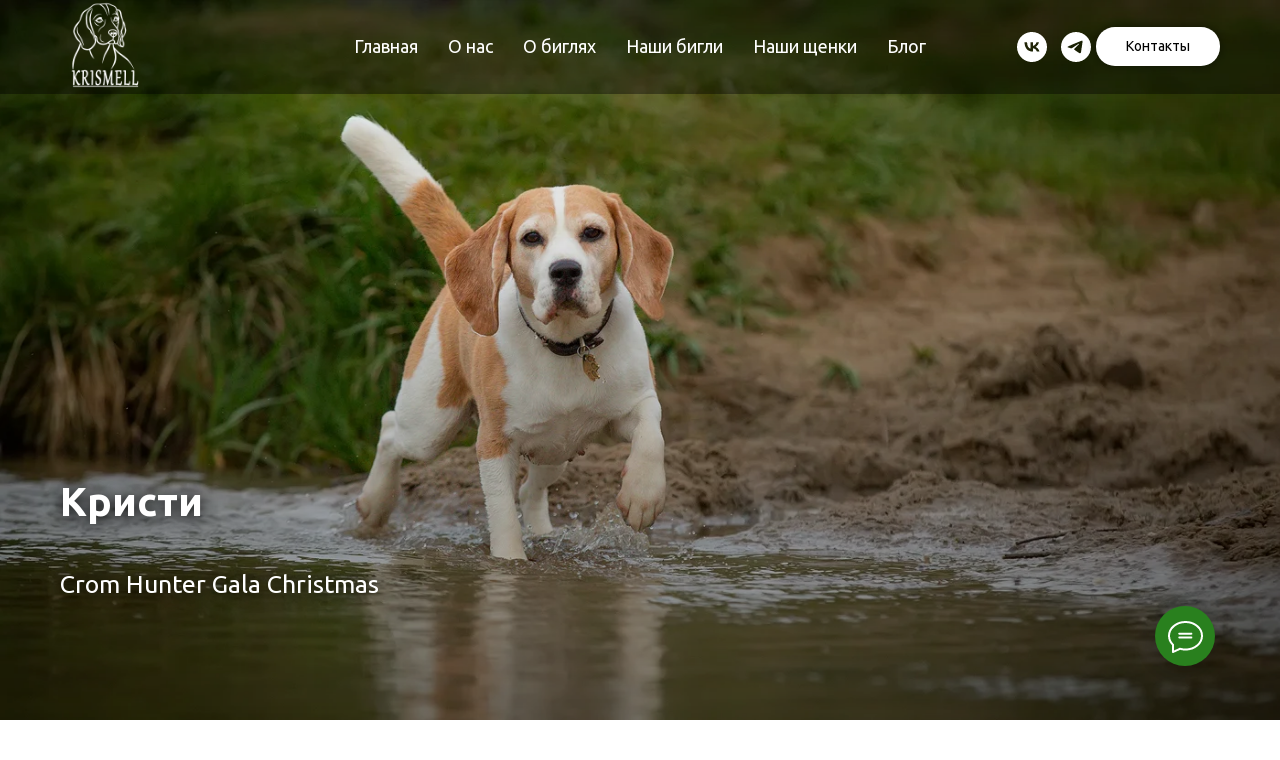

--- FILE ---
content_type: text/html; charset=UTF-8
request_url: https://krismell.ru/christie
body_size: 23967
content:
<!DOCTYPE html> <html> <head> <meta charset="utf-8" /> <meta http-equiv="Content-Type" content="text/html; charset=utf-8" /> <meta name="viewport" content="width=device-width, initial-scale=1.0" /> <!--metatextblock--> <title>Кристи</title> <meta name="description" content="Crom Hunter Gala Christmas" /> <meta property="og:url" content="https://krismell.ru/christie" /> <meta property="og:title" content="Кристи" /> <meta property="og:description" content="Crom Hunter Gala Christmas" /> <meta property="og:type" content="website" /> <meta property="og:image" content="https://thb.tildacdn.com/tild3265-6663-4238-b437-336465373262/-/resize/504x/noroot.png" /> <link rel="canonical" href="https://krismell.ru/christie"> <!--/metatextblock--> <meta name="format-detection" content="telephone=no" /> <meta http-equiv="x-dns-prefetch-control" content="on"> <link rel="dns-prefetch" href="https://ws.tildacdn.com"> <link rel="dns-prefetch" href="https://static.tildacdn.com"> <link rel="shortcut icon" href="https://static.tildacdn.com/tild6135-6533-4762-b463-626537363666/favicon-1.ico" type="image/x-icon" /> <!-- Assets --> <script src="https://neo.tildacdn.com/js/tilda-fallback-1.0.min.js" async charset="utf-8"></script> <link rel="stylesheet" href="https://static.tildacdn.com/css/tilda-grid-3.0.min.css" type="text/css" media="all" onerror="this.loaderr='y';"/> <link rel="stylesheet" href="https://static.tildacdn.com/ws/project2513147/tilda-blocks-page12284398.min.css?t=1766727701" type="text/css" media="all" onerror="this.loaderr='y';" /> <link rel="preconnect" href="https://fonts.gstatic.com"> <link href="https://fonts.googleapis.com/css2?family=Ubuntu:wght@300;400;500;600;700&subset=latin,cyrillic" rel="stylesheet"> <link rel="stylesheet" href="https://static.tildacdn.com/css/tilda-animation-2.0.min.css" type="text/css" media="all" onerror="this.loaderr='y';" /> <link rel="stylesheet" href="https://static.tildacdn.com/css/tilda-cover-1.0.min.css" type="text/css" media="all" onerror="this.loaderr='y';" /> <link rel="stylesheet" href="https://static.tildacdn.com/css/tilda-slds-1.4.min.css" type="text/css" media="print" onload="this.media='all';" onerror="this.loaderr='y';" /> <noscript><link rel="stylesheet" href="https://static.tildacdn.com/css/tilda-slds-1.4.min.css" type="text/css" media="all" /></noscript> <link rel="stylesheet" href="https://static.tildacdn.com/css/tilda-zoom-2.0.min.css" type="text/css" media="print" onload="this.media='all';" onerror="this.loaderr='y';" /> <noscript><link rel="stylesheet" href="https://static.tildacdn.com/css/tilda-zoom-2.0.min.css" type="text/css" media="all" /></noscript> <script nomodule src="https://static.tildacdn.com/js/tilda-polyfill-1.0.min.js" charset="utf-8"></script> <script type="text/javascript">function t_onReady(func) {if(document.readyState!='loading') {func();} else {document.addEventListener('DOMContentLoaded',func);}}
function t_onFuncLoad(funcName,okFunc,time) {if(typeof window[funcName]==='function') {okFunc();} else {setTimeout(function() {t_onFuncLoad(funcName,okFunc,time);},(time||100));}}function t_throttle(fn,threshhold,scope) {return function() {fn.apply(scope||this,arguments);};}</script> <script src="https://static.tildacdn.com/js/tilda-scripts-3.0.min.js" charset="utf-8" defer onerror="this.loaderr='y';"></script> <script src="https://static.tildacdn.com/ws/project2513147/tilda-blocks-page12284398.min.js?t=1766727701" charset="utf-8" async onerror="this.loaderr='y';"></script> <script src="https://static.tildacdn.com/js/tilda-lazyload-1.0.min.js" charset="utf-8" async onerror="this.loaderr='y';"></script> <script src="https://static.tildacdn.com/js/tilda-animation-2.0.min.js" charset="utf-8" async onerror="this.loaderr='y';"></script> <script src="https://static.tildacdn.com/js/tilda-cover-1.0.min.js" charset="utf-8" async onerror="this.loaderr='y';"></script> <script src="https://static.tildacdn.com/js/tilda-slds-1.4.min.js" charset="utf-8" async onerror="this.loaderr='y';"></script> <script src="https://static.tildacdn.com/js/hammer.min.js" charset="utf-8" async onerror="this.loaderr='y';"></script> <script src="https://static.tildacdn.com/js/tilda-zoom-2.0.min.js" charset="utf-8" async onerror="this.loaderr='y';"></script> <script src="https://static.tildacdn.com/js/tilda-video-1.0.min.js" charset="utf-8" async onerror="this.loaderr='y';"></script> <script src="https://static.tildacdn.com/js/tilda-slider-1.0.min.js" charset="utf-8" async onerror="this.loaderr='y';"></script> <script src="https://static.tildacdn.com/js/tilda-menu-1.0.min.js" charset="utf-8" async onerror="this.loaderr='y';"></script> <script src="https://static.tildacdn.com/js/tilda-skiplink-1.0.min.js" charset="utf-8" async onerror="this.loaderr='y';"></script> <script src="https://static.tildacdn.com/js/tilda-events-1.0.min.js" charset="utf-8" async onerror="this.loaderr='y';"></script> <script type="text/javascript">window.dataLayer=window.dataLayer||[];</script> <!-- Global Site Tag (gtag.js) - Google Analytics --> <script type="text/javascript" data-tilda-cookie-type="analytics">window.mainTracker='gtag';window.gtagTrackerID='G-XN7YXKEHPF';function gtag(){dataLayer.push(arguments);}
setTimeout(function(){(function(w,d,s,i){var f=d.getElementsByTagName(s)[0],j=d.createElement(s);j.async=true;j.src='https://www.googletagmanager.com/gtag/js?id='+i;f.parentNode.insertBefore(j,f);gtag('js',new Date());gtag('config',i,{});})(window,document,'script',window.gtagTrackerID);},2000);</script> <script type="text/javascript">(function() {if((/bot|google|yandex|baidu|bing|msn|duckduckbot|teoma|slurp|crawler|spider|robot|crawling|facebook/i.test(navigator.userAgent))===false&&typeof(sessionStorage)!='undefined'&&sessionStorage.getItem('visited')!=='y'&&document.visibilityState){var style=document.createElement('style');style.type='text/css';style.innerHTML='@media screen and (min-width: 980px) {.t-records {opacity: 0;}.t-records_animated {-webkit-transition: opacity ease-in-out .2s;-moz-transition: opacity ease-in-out .2s;-o-transition: opacity ease-in-out .2s;transition: opacity ease-in-out .2s;}.t-records.t-records_visible {opacity: 1;}}';document.getElementsByTagName('head')[0].appendChild(style);function t_setvisRecs(){var alr=document.querySelectorAll('.t-records');Array.prototype.forEach.call(alr,function(el) {el.classList.add("t-records_animated");});setTimeout(function() {Array.prototype.forEach.call(alr,function(el) {el.classList.add("t-records_visible");});sessionStorage.setItem("visited","y");},400);}
document.addEventListener('DOMContentLoaded',t_setvisRecs);}})();</script></head> <body class="t-body" style="margin:0;"> <!--allrecords--> <div id="allrecords" class="t-records" data-hook="blocks-collection-content-node" data-tilda-project-id="2513147" data-tilda-page-id="12284398" data-tilda-page-alias="christie" data-tilda-formskey="c2f924ade0e4dd8544eff42298cdf23b" data-tilda-lazy="yes" data-tilda-root-zone="com" data-tilda-project-country="RU"> <!--header--> <header id="t-header" class="t-records" data-hook="blocks-collection-content-node" data-tilda-project-id="2513147" data-tilda-page-id="12205768" data-tilda-page-alias="header" data-tilda-formskey="c2f924ade0e4dd8544eff42298cdf23b" data-tilda-lazy="yes" data-tilda-root-zone="com" data-tilda-project-country="RU"> <div id="rec204236926" class="r t-rec" style=" " data-animationappear="off" data-record-type="257"> <!-- T228 --> <div id="nav204236926marker"></div> <div class="tmenu-mobile"> <div class="tmenu-mobile__container"> <div class="tmenu-mobile__text t-name t-name_md" field="menu_mob_title">МЕНЮ</div> <button type="button"
class="t-menuburger t-menuburger_first "
aria-label="Навигационное меню"
aria-expanded="false"> <span style="background-color:#fff;"></span> <span style="background-color:#fff;"></span> <span style="background-color:#fff;"></span> <span style="background-color:#fff;"></span> </button> <script>function t_menuburger_init(recid) {var rec=document.querySelector('#rec' + recid);if(!rec) return;var burger=rec.querySelector('.t-menuburger');if(!burger) return;var isSecondStyle=burger.classList.contains('t-menuburger_second');if(isSecondStyle&&!window.isMobile&&!('ontouchend' in document)) {burger.addEventListener('mouseenter',function() {if(burger.classList.contains('t-menuburger-opened')) return;burger.classList.remove('t-menuburger-unhovered');burger.classList.add('t-menuburger-hovered');});burger.addEventListener('mouseleave',function() {if(burger.classList.contains('t-menuburger-opened')) return;burger.classList.remove('t-menuburger-hovered');burger.classList.add('t-menuburger-unhovered');setTimeout(function() {burger.classList.remove('t-menuburger-unhovered');},300);});}
burger.addEventListener('click',function() {if(!burger.closest('.tmenu-mobile')&&!burger.closest('.t450__burger_container')&&!burger.closest('.t466__container')&&!burger.closest('.t204__burger')&&!burger.closest('.t199__js__menu-toggler')) {burger.classList.toggle('t-menuburger-opened');burger.classList.remove('t-menuburger-unhovered');}});var menu=rec.querySelector('[data-menu="yes"]');if(!menu) return;var menuLinks=menu.querySelectorAll('.t-menu__link-item');var submenuClassList=['t978__menu-link_hook','t978__tm-link','t966__tm-link','t794__tm-link','t-menusub__target-link'];Array.prototype.forEach.call(menuLinks,function(link) {link.addEventListener('click',function() {var isSubmenuHook=submenuClassList.some(function(submenuClass) {return link.classList.contains(submenuClass);});if(isSubmenuHook) return;burger.classList.remove('t-menuburger-opened');});});menu.addEventListener('clickedAnchorInTooltipMenu',function() {burger.classList.remove('t-menuburger-opened');});}
t_onReady(function() {t_onFuncLoad('t_menuburger_init',function(){t_menuburger_init('204236926');});});</script> <style>.t-menuburger{position:relative;flex-shrink:0;width:28px;height:20px;padding:0;border:none;background-color:transparent;outline:none;-webkit-transform:rotate(0deg);transform:rotate(0deg);transition:transform .5s ease-in-out;cursor:pointer;z-index:999;}.t-menuburger span{display:block;position:absolute;width:100%;opacity:1;left:0;-webkit-transform:rotate(0deg);transform:rotate(0deg);transition:.25s ease-in-out;height:3px;background-color:#000;}.t-menuburger span:nth-child(1){top:0px;}.t-menuburger span:nth-child(2),.t-menuburger span:nth-child(3){top:8px;}.t-menuburger span:nth-child(4){top:16px;}.t-menuburger__big{width:42px;height:32px;}.t-menuburger__big span{height:5px;}.t-menuburger__big span:nth-child(2),.t-menuburger__big span:nth-child(3){top:13px;}.t-menuburger__big span:nth-child(4){top:26px;}.t-menuburger__small{width:22px;height:14px;}.t-menuburger__small span{height:2px;}.t-menuburger__small span:nth-child(2),.t-menuburger__small span:nth-child(3){top:6px;}.t-menuburger__small span:nth-child(4){top:12px;}.t-menuburger-opened span:nth-child(1){top:8px;width:0%;left:50%;}.t-menuburger-opened span:nth-child(2){-webkit-transform:rotate(45deg);transform:rotate(45deg);}.t-menuburger-opened span:nth-child(3){-webkit-transform:rotate(-45deg);transform:rotate(-45deg);}.t-menuburger-opened span:nth-child(4){top:8px;width:0%;left:50%;}.t-menuburger-opened.t-menuburger__big span:nth-child(1){top:6px;}.t-menuburger-opened.t-menuburger__big span:nth-child(4){top:18px;}.t-menuburger-opened.t-menuburger__small span:nth-child(1),.t-menuburger-opened.t-menuburger__small span:nth-child(4){top:6px;}@media (hover),(min-width:0\0){.t-menuburger_first:hover span:nth-child(1){transform:translateY(1px);}.t-menuburger_first:hover span:nth-child(4){transform:translateY(-1px);}.t-menuburger_first.t-menuburger__big:hover span:nth-child(1){transform:translateY(3px);}.t-menuburger_first.t-menuburger__big:hover span:nth-child(4){transform:translateY(-3px);}}.t-menuburger_second span:nth-child(2),.t-menuburger_second span:nth-child(3){width:80%;left:20%;right:0;}@media (hover),(min-width:0\0){.t-menuburger_second.t-menuburger-hovered span:nth-child(2),.t-menuburger_second.t-menuburger-hovered span:nth-child(3){animation:t-menuburger-anim 0.3s ease-out normal forwards;}.t-menuburger_second.t-menuburger-unhovered span:nth-child(2),.t-menuburger_second.t-menuburger-unhovered span:nth-child(3){animation:t-menuburger-anim2 0.3s ease-out normal forwards;}}.t-menuburger_second.t-menuburger-opened span:nth-child(2),.t-menuburger_second.t-menuburger-opened span:nth-child(3){left:0;right:0;width:100%!important;}.t-menuburger_third span:nth-child(4){width:70%;left:unset;right:0;}@media (hover),(min-width:0\0){.t-menuburger_third:not(.t-menuburger-opened):hover span:nth-child(4){width:100%;}}.t-menuburger_third.t-menuburger-opened span:nth-child(4){width:0!important;right:50%;}.t-menuburger_fourth{height:12px;}.t-menuburger_fourth.t-menuburger__small{height:8px;}.t-menuburger_fourth.t-menuburger__big{height:18px;}.t-menuburger_fourth span:nth-child(2),.t-menuburger_fourth span:nth-child(3){top:4px;opacity:0;}.t-menuburger_fourth span:nth-child(4){top:8px;}.t-menuburger_fourth.t-menuburger__small span:nth-child(2),.t-menuburger_fourth.t-menuburger__small span:nth-child(3){top:3px;}.t-menuburger_fourth.t-menuburger__small span:nth-child(4){top:6px;}.t-menuburger_fourth.t-menuburger__small span:nth-child(2),.t-menuburger_fourth.t-menuburger__small span:nth-child(3){top:3px;}.t-menuburger_fourth.t-menuburger__small span:nth-child(4){top:6px;}.t-menuburger_fourth.t-menuburger__big span:nth-child(2),.t-menuburger_fourth.t-menuburger__big span:nth-child(3){top:6px;}.t-menuburger_fourth.t-menuburger__big span:nth-child(4){top:12px;}@media (hover),(min-width:0\0){.t-menuburger_fourth:not(.t-menuburger-opened):hover span:nth-child(1){transform:translateY(1px);}.t-menuburger_fourth:not(.t-menuburger-opened):hover span:nth-child(4){transform:translateY(-1px);}.t-menuburger_fourth.t-menuburger__big:not(.t-menuburger-opened):hover span:nth-child(1){transform:translateY(3px);}.t-menuburger_fourth.t-menuburger__big:not(.t-menuburger-opened):hover span:nth-child(4){transform:translateY(-3px);}}.t-menuburger_fourth.t-menuburger-opened span:nth-child(1),.t-menuburger_fourth.t-menuburger-opened span:nth-child(4){top:4px;}.t-menuburger_fourth.t-menuburger-opened span:nth-child(2),.t-menuburger_fourth.t-menuburger-opened span:nth-child(3){opacity:1;}@keyframes t-menuburger-anim{0%{width:80%;left:20%;right:0;}50%{width:100%;left:0;right:0;}100%{width:80%;left:0;right:20%;}}@keyframes t-menuburger-anim2{0%{width:80%;left:0;}50%{width:100%;right:0;left:0;}100%{width:80%;left:20%;right:0;}}</style> </div> </div> <style>.tmenu-mobile{background-color:#111;display:none;width:100%;top:0;z-index:990;}.tmenu-mobile_positionfixed{position:fixed;}.tmenu-mobile__text{color:#fff;}.tmenu-mobile__container{min-height:64px;padding:20px;position:relative;box-sizing:border-box;display:-webkit-flex;display:-ms-flexbox;display:flex;-webkit-align-items:center;-ms-flex-align:center;align-items:center;-webkit-justify-content:space-between;-ms-flex-pack:justify;justify-content:space-between;}.tmenu-mobile__list{display:block;}.tmenu-mobile__burgerlogo{display:inline-block;font-size:24px;font-weight:400;white-space:nowrap;vertical-align:middle;}.tmenu-mobile__imglogo{height:auto;display:block;max-width:300px!important;box-sizing:border-box;padding:0;margin:0 auto;}@media screen and (max-width:980px){.tmenu-mobile__menucontent_hidden{display:none;height:100%;}.tmenu-mobile{display:block;}}@media screen and (max-width:980px){#rec204236926 .t-menuburger{-webkit-order:1;-ms-flex-order:1;order:1;}}</style> <style> #rec204236926 .tmenu-mobile__burgerlogo a{color:#ffffff;}</style> <style> #rec204236926 .tmenu-mobile__burgerlogo__title{color:#ffffff;}</style> <div id="nav204236926" class="t228 t228__positionfixed tmenu-mobile__menucontent_hidden" style="background-color: rgba(0,0,0,0.40); height:13vh; " data-bgcolor-hex="#000000" data-bgcolor-rgba="rgba(0,0,0,0.40)" data-navmarker="nav204236926marker" data-appearoffset="" data-bgopacity-two="40" data-menushadow="" data-menushadow-css="" data-bgopacity="0.40" data-bgcolor-rgba-afterscroll="rgba(0,0,0,0.40)" data-menu-items-align="center" data-menu="yes"> <div class="t228__maincontainer t228__c12collumns" style="height:13vh;"> <div class="t228__padding40px"></div> <div class="t228__leftside"> <div class="t228__leftcontainer"> <img class="t228__imglogo t228__imglogomobile"
src="https://static.tildacdn.com/tild6331-6361-4639-b935-326361623166/__.png"
imgfield="img"
style="max-width: 90px; width: 90px; min-width: 90px; height: auto; display: block;"
alt=""> </div> </div> <div class="t228__centerside "> <nav class="t228__centercontainer"> <ul role="list" class="t228__list t-menu__list t228__list_hidden"> <li class="t228__list_item"
style="padding:0 15px 0 0;"> <a class="t-menu__link-item"
href="http://krismell.ru" data-menu-submenu-hook="" data-menu-item-number="1">
Главная
</a> </li> <li class="t228__list_item"
style="padding:0 15px;"> <a class="t-menu__link-item"
href="http://krismell.ru/aboutus" data-menu-submenu-hook="" data-menu-item-number="2">
О нас
</a> </li> <li class="t228__list_item"
style="padding:0 15px;"> <a class="t-menu__link-item"
href="http://krismell.ru/aboutbeagle" data-menu-submenu-hook="" data-menu-item-number="3">
О биглях
</a> </li> <li class="t228__list_item"
style="padding:0 15px;"> <a class="t-menu__link-item"
href="http://krismell.ru/#ourdog" data-menu-submenu-hook="" data-menu-item-number="4">
Наши бигли
</a> </li> <li class="t228__list_item"
style="padding:0 15px;"> <a class="t-menu__link-item"
href="/ourpuppies" data-menu-submenu-hook="" data-menu-item-number="5">
Наши щенки
</a> </li> <li class="t228__list_item"
style="padding:0 0 0 15px;"> <a class="t-menu__link-item"
href="http://krismell.ru/blog" data-menu-submenu-hook="" data-menu-item-number="6">
Блог
</a> </li> </ul> </nav> </div> <div class="t228__rightside"> <div class="t228__rightcontainer"> <div class="t228__right_descr" field="descr"><div style="font-size:16px;color:#ffffff;" data-customstyle="yes"></div></div> <div class="t-sociallinks"> <ul role="list" class="t-sociallinks__wrapper" aria-label="Соц. сети"> <!-- new soclinks --><li class="t-sociallinks__item t-sociallinks__item_vk"><a href="https://vk.com/krismell_beagles" target="_blank" rel="nofollow" aria-label="vk" style="width: 30px; height: 30px;"><svg class="t-sociallinks__svg" role="presentation" width=30px height=30px viewBox="0 0 100 100" fill="none"
xmlns="http://www.w3.org/2000/svg"> <path fill-rule="evenodd" clip-rule="evenodd"
d="M50 100c27.614 0 50-22.386 50-50S77.614 0 50 0 0 22.386 0 50s22.386 50 50 50ZM25 34c.406 19.488 10.15 31.2 27.233 31.2h.968V54.05c6.278.625 11.024 5.216 12.93 11.15H75c-2.436-8.87-8.838-13.773-12.836-15.647C66.162 47.242 71.783 41.62 73.126 34h-8.058c-1.749 6.184-6.932 11.805-11.867 12.336V34h-8.057v21.611C40.147 54.362 33.838 48.304 33.556 34H25Z"
fill="#ffffff" /> </svg></a></li>&nbsp;<li class="t-sociallinks__item t-sociallinks__item_telegram"><a href="https://t.me/krismell_beagles" target="_blank" rel="nofollow" aria-label="telegram" style="width: 30px; height: 30px;"><svg class="t-sociallinks__svg" role="presentation" width=30px height=30px viewBox="0 0 100 100" fill="none"
xmlns="http://www.w3.org/2000/svg"> <path fill-rule="evenodd" clip-rule="evenodd"
d="M50 100c27.614 0 50-22.386 50-50S77.614 0 50 0 0 22.386 0 50s22.386 50 50 50Zm21.977-68.056c.386-4.38-4.24-2.576-4.24-2.576-3.415 1.414-6.937 2.85-10.497 4.302-11.04 4.503-22.444 9.155-32.159 13.734-5.268 1.932-2.184 3.864-2.184 3.864l8.351 2.577c3.855 1.16 5.91-.129 5.91-.129l17.988-12.238c6.424-4.38 4.882-.773 3.34.773l-13.49 12.882c-2.056 1.804-1.028 3.35-.129 4.123 2.55 2.249 8.82 6.364 11.557 8.16.712.467 1.185.778 1.292.858.642.515 4.111 2.834 6.424 2.319 2.313-.516 2.57-3.479 2.57-3.479l3.083-20.226c.462-3.511.993-6.886 1.417-9.582.4-2.546.705-4.485.767-5.362Z"
fill="#ffffff" /> </svg></a></li><!-- /new soclinks --> </ul> </div> <div class="t228__right_buttons"> <div class="t228__right_buttons_wrap"> <div class="t228__right_buttons_but"> <a
class="t-btn t-btnflex t-btnflex_type_button t-btnflex_sm"
href="http://krismell.ru/contacts"><span class="t-btnflex__text">Контакты</span> <style>#rec204236926 .t-btnflex.t-btnflex_type_button {color:#000000;background-color:#ffffff;--border-width:0px;border-style:none !important;border-radius:30px;box-shadow:0px 0px 10px rgba(0,0,0,0.4) !important;font-weight:400;transition-duration:0.2s;transition-property:background-color,color,border-color,box-shadow,opacity,transform,gap;transition-timing-function:ease-in-out;}@media (hover:hover) {#rec204236926 .t-btnflex.t-btnflex_type_button:not(.t-animate_no-hover):hover {color:#ffffff !important;border-color:#ffffff !important;background-color:#000000 !important;}#rec204236926 .t-btnflex.t-btnflex_type_button:not(.t-animate_no-hover):focus-visible {color:#ffffff !important;border-color:#ffffff !important;background-color:#000000 !important;}}</style></a> </div> </div> </div> </div> </div> <div class="t228__padding40px"> </div> </div> </div> <style>@media screen and (max-width:980px){#rec204236926 .t228__leftcontainer{padding:20px;}#rec204236926 .t228__imglogo{padding:20px 0;}#rec204236926 .t228{position:static;}}</style> <script>window.addEventListener('load',function() {t_onFuncLoad('t228_setWidth',function() {t228_setWidth('204236926');});});window.addEventListener('resize',t_throttle(function() {t_onFuncLoad('t228_setWidth',function() {t228_setWidth('204236926');});t_onFuncLoad('t_menu__setBGcolor',function() {t_menu__setBGcolor('204236926','.t228');});}));t_onReady(function() {t_onFuncLoad('t_menu__highlightActiveLinks',function() {t_menu__highlightActiveLinks('.t228__list_item a');});t_onFuncLoad('t_menu__findAnchorLinks',function() {t_menu__findAnchorLinks('204236926','.t228__list_item a');});t_onFuncLoad('t228__init',function() {t228__init('204236926');});t_onFuncLoad('t_menu__setBGcolor',function() {t_menu__setBGcolor('204236926','.t228');});t_onFuncLoad('t_menu__interactFromKeyboard',function() {t_menu__interactFromKeyboard('204236926');});t_onFuncLoad('t228_setWidth',function() {t228_setWidth('204236926');});t_onFuncLoad('t_menu__changeBgOpacity',function() {t_menu__changeBgOpacity('204236926','.t228');window.addEventListener('scroll',t_throttle(function() {t_menu__changeBgOpacity('204236926','.t228');}));});t_onFuncLoad('t_menu__createMobileMenu',function() {t_menu__createMobileMenu('204236926','.t228');});});</script> <style>#rec204236926 .t-menu__link-item{-webkit-transition:color 0.3s ease-in-out,opacity 0.3s ease-in-out;transition:color 0.3s ease-in-out,opacity 0.3s ease-in-out;position:relative;}#rec204236926 .t-menu__link-item:not(.t-active):not(.tooltipstered)::after{content:'';position:absolute;left:0;bottom:20%;opacity:0;width:100%;height:100%;border-bottom:0px solid #ffffff;-webkit-box-shadow:inset 0px -1px 0px 0px #ffffff;-moz-box-shadow:inset 0px -1px 0px 0px #ffffff;box-shadow:inset 0px -1px 0px 0px #ffffff;-webkit-transition:all 0.3s ease;transition:all 0.3s ease;pointer-events:none;}#rec204236926 .t-menu__link-item.t-active:not(.t978__menu-link){color:#ffffff !important;font-weight:700 !important;}#rec204236926 .t-menu__link-item.t-active::after{content:'';position:absolute;left:0;-webkit-transition:all 0.3s ease;transition:all 0.3s ease;opacity:1;width:100%;height:100%;bottom:-0px;border-bottom:0px solid #ffffff;-webkit-box-shadow:inset 0px -1px 0px 0px #ffffff;-moz-box-shadow:inset 0px -1px 0px 0px #ffffff;box-shadow:inset 0px -1px 0px 0px #ffffff;}#rec204236926 .t-menu__link-item:not(.t-active):not(.tooltipstered):hover{color:#ffffff !important;}#rec204236926 .t-menu__link-item:not(.t-active):not(.tooltipstered):focus-visible{color:#ffffff !important;}#rec204236926 .t-menu__link-item:not(.t-active):not(.tooltipstered):hover::after{opacity:1;bottom:-0px;}#rec204236926 .t-menu__link-item:not(.t-active):not(.tooltipstered):focus-visible::after{opacity:1;bottom:-0px;}@supports (overflow:-webkit-marquee) and (justify-content:inherit){#rec204236926 .t-menu__link-item,#rec204236926 .t-menu__link-item.t-active{opacity:1 !important;}}</style> <style> #rec204236926 .t228__leftcontainer a{color:#ffffff;}#rec204236926 a.t-menu__link-item{font-size:18px;color:#ffffff;font-weight:400;}#rec204236926 .t228__right_langs_lang a{font-size:18px;color:#ffffff;font-weight:400;}</style> <style> #rec204236926 .t228__logo{color:#ffffff;}</style> </div> </header> <!--/header--> <div id="rec205413654" class="r t-rec t-screenmin-640px" style=" " data-animationappear="off" data-record-type="338" data-screen-min="640px"> <!-- cover --> <div class="t-cover" id="recorddiv205413654"bgimgfield="img"style="height:100vh;background-image:url('https://thb.tildacdn.com/tild3265-6663-4238-b437-336465373262/-/resize/20x/noroot.png');"> <div class="t-cover__carrier" id="coverCarry205413654"data-content-cover-id="205413654"data-content-cover-bg="https://static.tildacdn.com/tild3265-6663-4238-b437-336465373262/noroot.png"data-display-changed="true"data-content-cover-height="100vh"data-content-cover-parallax=""data-content-use-image-for-mobile-cover=""style="height:100vh;background-attachment:scroll; "itemscope itemtype="http://schema.org/ImageObject"><meta itemprop="image" content="https://static.tildacdn.com/tild3265-6663-4238-b437-336465373262/noroot.png"></div> <div class="t-cover__filter" style="height:100vh;background-image: linear-gradient(to bottom, rgba(255,255,255,0), rgba(0,0,0,0.40));"></div> <div class="t338"> <div class="t-container"> <div class="t-col t-col_12 "> <div class="t-cover__wrapper t-valign_bottom" style="height:100vh; position: relative;z-index: 1;"> <div class="t338 t-align_left" style="padding-bottom: 60px;"> <div data-hook-content="covercontent"> <div class="t339__wrapper"> <h1 class="t338__title t-title t-title_xxs" field="title">Кристи<br /></h1> <div class="t338__descr t-descr t-descr_xl" field="descr">Crom Hunter Gala Christmas</div> </div> </div> </div> </div> </div> </div> </div> </div> <style>#rec205413654 .t-btn[data-btneffects-first],#rec205413654 .t-btn[data-btneffects-second],#rec205413654 .t-btn[data-btneffects-third],#rec205413654 .t-btn[data-btneffects-block],#rec205413654 .t-submit[data-btneffects-first],#rec205413654 .t-submit[data-btneffects-second],#rec205413654 .t-submit[data-btneffects-third],#rec205413654 .t-submit[data-btneffects-block]{position:relative;overflow:hidden;isolation:isolate;}#rec205413654 .t-btn[data-btneffects-first="btneffects-ripple"] .t-btn_effects,#rec205413654 .t-submit[data-btneffects-first="btneffects-ripple"] .t-btn_effects{position:absolute;top:0;bottom:0;left:0;right:0;}#rec205413654 .t-btn[data-btneffects-first="btneffects-ripple"] .t-btn_effects::after,#rec205413654 .t-submit[data-btneffects-first="btneffects-ripple"] .t-btn_effects::after{content:'';position:absolute;height:350%;width:200%;top:0;left:-100%;background:rgba(255,255,255,0.8);border-radius:100%;-webkit-transform:scale(0);-ms-transform:scale(0);transform:scale(0);z-index:20;-webkit-animation-name:ripple;animation-name:ripple;-webkit-animation-duration:6s;animation-duration:6s;-webkit-animation-timing-function:linear;animation-timing-function:linear;-webkit-animation-iteration-count:infinite;animation-iteration-count:infinite;}#rec205413654 .t-btn[data-btneffects-first="btneffects-ripple"] .t-btn_effects_md::after,#rec205413654 .t-submit[data-btneffects-first="btneffects-ripple"] .t-btn_effects_md::after{left:-130%;}#rec205413654 .t-btn[data-btneffects-first="btneffects-ripple"] .t-btn_effects_lg::after,#rec205413654 .t-submit[data-btneffects-first="btneffects-ripple"] .t-btn_effects_lg::after{left:-150%;}@-webkit-keyframes ripple{20%{opacity:0;-webkit-transform:scale(2.5);transform:scale(2.5);}100%{opacity:0;-webkit-transform:scale(2.5);transform:scale(2.5);}}@keyframes ripple{20%{opacity:0;-webkit-transform:scale(2.5);transform:scale(2.5);}100%{opacity:0;-webkit-transform:scale(2.5);transform:scale(2.5);}}</style> <script>t_onReady(function() {window.setTimeout(function() {var rec=document.getElementById('rec205413654');if(!rec) return;var firstButton=rec.querySelectorAll('.t-btn[data-btneffects-first], .t-submit[data-btneffects-first]');Array.prototype.forEach.call(firstButton,function(button) {var buttonEffect=button.querySelector('.t-btn_effects');if(!buttonEffect) {button.insertAdjacentHTML('beforeend','<div class="t-btn_effects"></div>');buttonEffect=button.querySelector('.t-btn_effects');};if(button.offsetWidth>260) {buttonEffect.classList.add('t-btn_effects_md');};if(button.offsetWidth>360) {buttonEffect.classList.remove('t-btn_effects_md');buttonEffect.classList.add('t-btn_effects_lg');}});},1000);});</script> <style> #rec205413654 .t338__title{color:#ffffff;font-weight:600;padding-bottom:0px;text-shadow:0px 2px 15px rgba(0,0,0,1);}@media screen and (min-width:900px){#rec205413654 .t338__title{font-size:40px;line-height:1;}}#rec205413654 .t338__descr{font-size:25px;line-height:1;color:#ffffff;font-weight:400;padding-top:0px;padding-bottom:0px;text-shadow:0px 1px 15px rgba(0,0,0,1);opacity:1;}</style> </div> <div id="rec205491102" class="r t-rec t-screenmax-640px" style=" " data-animationappear="off" data-record-type="338" data-screen-max="640px"> <!-- cover --> <div class="t-cover" id="recorddiv205491102"bgimgfield="img"style="height:100vh;background-image:url('https://thb.tildacdn.com/tild6331-3534-4864-b961-653738343662/-/resize/20x/noroot.png');"> <div class="t-cover__carrier" id="coverCarry205491102"data-content-cover-id="205491102"data-content-cover-bg="https://static.tildacdn.com/tild6331-3534-4864-b961-653738343662/noroot.png"data-display-changed="true"data-content-cover-height="100vh"data-content-cover-parallax=""data-content-use-image-for-mobile-cover=""style="height:100vh;background-attachment:scroll; "itemscope itemtype="http://schema.org/ImageObject"><meta itemprop="image" content="https://static.tildacdn.com/tild6331-3534-4864-b961-653738343662/noroot.png"></div> <div class="t-cover__filter" style="height:100vh;background-image: linear-gradient(to bottom, rgba(255,255,255,0), rgba(0,0,0,0.40));"></div> <div class="t338"> <div class="t-container"> <div class="t-col t-col_10 "> <div class="t-cover__wrapper t-valign_bottom" style="height:100vh; position: relative;z-index: 1;"> <div class="t338 t-align_left" style="padding-bottom: 60px;"> <div data-hook-content="covercontent"> <div class="t339__wrapper"> <h2 class="t338__title t-title t-title_xxs" field="title">Кристи</h2> <div class="t338__descr t-descr t-descr_xl" field="descr">Crom Hunter Gala Christmas </div> </div> </div> </div> </div> </div> </div> </div> </div> <style>#rec205491102 .t-btn[data-btneffects-first],#rec205491102 .t-btn[data-btneffects-second],#rec205491102 .t-btn[data-btneffects-third],#rec205491102 .t-btn[data-btneffects-block],#rec205491102 .t-submit[data-btneffects-first],#rec205491102 .t-submit[data-btneffects-second],#rec205491102 .t-submit[data-btneffects-third],#rec205491102 .t-submit[data-btneffects-block]{position:relative;overflow:hidden;isolation:isolate;}#rec205491102 .t-btn[data-btneffects-first="btneffects-ripple"] .t-btn_effects,#rec205491102 .t-submit[data-btneffects-first="btneffects-ripple"] .t-btn_effects{position:absolute;top:0;bottom:0;left:0;right:0;}#rec205491102 .t-btn[data-btneffects-first="btneffects-ripple"] .t-btn_effects::after,#rec205491102 .t-submit[data-btneffects-first="btneffects-ripple"] .t-btn_effects::after{content:'';position:absolute;height:350%;width:200%;top:0;left:-100%;background:rgba(255,255,255,0.8);border-radius:100%;-webkit-transform:scale(0);-ms-transform:scale(0);transform:scale(0);z-index:20;-webkit-animation-name:ripple;animation-name:ripple;-webkit-animation-duration:6s;animation-duration:6s;-webkit-animation-timing-function:linear;animation-timing-function:linear;-webkit-animation-iteration-count:infinite;animation-iteration-count:infinite;}#rec205491102 .t-btn[data-btneffects-first="btneffects-ripple"] .t-btn_effects_md::after,#rec205491102 .t-submit[data-btneffects-first="btneffects-ripple"] .t-btn_effects_md::after{left:-130%;}#rec205491102 .t-btn[data-btneffects-first="btneffects-ripple"] .t-btn_effects_lg::after,#rec205491102 .t-submit[data-btneffects-first="btneffects-ripple"] .t-btn_effects_lg::after{left:-150%;}@-webkit-keyframes ripple{20%{opacity:0;-webkit-transform:scale(2.5);transform:scale(2.5);}100%{opacity:0;-webkit-transform:scale(2.5);transform:scale(2.5);}}@keyframes ripple{20%{opacity:0;-webkit-transform:scale(2.5);transform:scale(2.5);}100%{opacity:0;-webkit-transform:scale(2.5);transform:scale(2.5);}}</style> <script>t_onReady(function() {window.setTimeout(function() {var rec=document.getElementById('rec205491102');if(!rec) return;var firstButton=rec.querySelectorAll('.t-btn[data-btneffects-first], .t-submit[data-btneffects-first]');Array.prototype.forEach.call(firstButton,function(button) {var buttonEffect=button.querySelector('.t-btn_effects');if(!buttonEffect) {button.insertAdjacentHTML('beforeend','<div class="t-btn_effects"></div>');buttonEffect=button.querySelector('.t-btn_effects');};if(button.offsetWidth>260) {buttonEffect.classList.add('t-btn_effects_md');};if(button.offsetWidth>360) {buttonEffect.classList.remove('t-btn_effects_md');buttonEffect.classList.add('t-btn_effects_lg');}});},1000);});</script> <style> #rec205491102 .t338__title{color:#ffffff;font-weight:600;padding-bottom:0px;text-shadow:0px 2px 15px rgba(0,0,0,1);}@media screen and (min-width:900px){#rec205491102 .t338__title{font-size:45px;line-height:1;}}#rec205491102 .t338__descr{font-size:25px;line-height:1;color:#ffffff;font-weight:400;padding-top:0px;padding-bottom:0px;text-shadow:0px 1px 15px rgba(0,0,0,1);opacity:1;}</style> </div> <div id="rec207484291" class="r t-rec t-rec_pt_90 t-rec_pb_45" style="padding-top:90px;padding-bottom:45px; " data-record-type="799"> <!-- T799 --> <div class="t799"> <div class="t-container"> <div class="t-col t-col_8 t799-col_top"> <div class="t-slds" style="visibility: hidden;"> <ul class="t-slds__arrow_container "> <style type="text/css">#rec207484291 .t-slds__arrow_wrapper:hover .t-slds__arrow-withbg{border-color:#000000 !important;background-color:rgba(88,137,178,1) !important;}#rec207484291 .t-slds__arrow-withbg:focus-visible{border-color:#000000 !important;background-color:rgba(88,137,178,1) !important;}</style> <li class="t-slds__arrow_wrapper t-slds__arrow_wrapper-left" data-slide-direction="left"> <button
type="button"
class="t-slds__arrow t-slds__arrow-left t-slds__arrow-withbg"
aria-controls="carousel_207484291"
aria-disabled="false"
aria-label="Предыдущий слайд"
style="width: 40px; height: 40px;background-color: rgba(118,188,245,1);"> <div class="t-slds__arrow_body t-slds__arrow_body-left" style="width: 10px;"> <svg role="presentation" focusable="false" style="display: block" viewBox="0 0 10.6 18" xmlns="http://www.w3.org/2000/svg" xmlns:xlink="http://www.w3.org/1999/xlink"> <style type="text/css">#rec207484291 .t-slds__arrow_wrapper polyline{-webkit-transition:stroke ease-in-out .2s;-moz-transition:stroke ease-in-out .2s;-o-transition:stroke ease-in-out .2s;transition:stroke ease-in-out .2s;}#rec207484291 .t-slds__arrow_wrapper:hover polyline{stroke:#000000 !important;}#rec207484291 .t-slds__arrow:focus-visible polyline{stroke:#000000 !important;}</style> <polyline
fill="none"
stroke="#222222"
stroke-linejoin="butt"
stroke-linecap="butt"
stroke-width="2"
points="1,1 9,9 1,17"
/> </svg> </div> </button> </li> <li class="t-slds__arrow_wrapper t-slds__arrow_wrapper-right" data-slide-direction="right"> <button
type="button"
class="t-slds__arrow t-slds__arrow-right t-slds__arrow-withbg"
aria-controls="carousel_207484291"
aria-disabled="false"
aria-label="Следующий слайд"
style="width: 40px; height: 40px;background-color: rgba(118,188,245,1);"> <div class="t-slds__arrow_body t-slds__arrow_body-right" style="width: 10px;"> <svg role="presentation" focusable="false" style="display: block" viewBox="0 0 10.6 18" xmlns="http://www.w3.org/2000/svg" xmlns:xlink="http://www.w3.org/1999/xlink"> <polyline
fill="none"
stroke="#222222"
stroke-linejoin="butt"
stroke-linecap="butt"
stroke-width="2"
points="1,1 9,9 1,17"
/> </svg> </div> </button> </li> </ul> <div class="t-slds__container"> <div class="t-slds__items-wrapper t-slds__witharrows t-slds_animated-none"
id="carousel_207484291" data-slider-transition="300" data-slider-with-cycle="true" data-slider-correct-height="true" data-auto-correct-mobile-width="false"
aria-roledescription="carousel"
aria-live="off"> <div class="t-slds__item t-slds__item_active" data-slide-index="1"
role="group"
aria-roledescription="slide"
aria-hidden="false"
aria-label="1 из 6"> <div class="t-margin_auto" itemscope itemtype="http://schema.org/ImageObject"> <div class="t-slds__wrapper t-align_center"> <meta itemprop="image" content="https://static.tildacdn.com/tild3133-6639-4133-b031-366634613139/DSC_4130web.jpg"> <meta itemprop="caption" content="бигль и осень"> <div class="t799__imgwrapper" bgimgfield="gi_img__0" title="красивая собака" data-zoom-target="0" data-zoomable="yes" data-img-zoom-url="https://static.tildacdn.com/tild3133-6639-4133-b031-366634613139/DSC_4130web.jpg" data-img-zoom-descr="осень на носу"> <div class="t-slds__bgimg t-bgimg" data-original="https://static.tildacdn.com/tild3133-6639-4133-b031-366634613139/DSC_4130web.jpg"
style="background-image: url('https://thb.tildacdn.com/tild3133-6639-4133-b031-366634613139/-/resizeb/20x/DSC_4130web.jpg');"
role="img" aria-label="красивая собака"></div> <div class="t799__separator"></div> </div> </div> </div> </div> <div class="t-slds__item" data-slide-index="2"
role="group"
aria-roledescription="slide"
aria-hidden="true"
aria-label="2 из 6"> <div class="t-margin_auto" itemscope itemtype="http://schema.org/ImageObject"> <div class="t-slds__wrapper t-align_center"> <meta itemprop="image" content="https://static.tildacdn.com/tild3637-6530-4533-b035-643963653966/GC9B3445.jpg"> <meta itemprop="caption" content="Кристи Crom Hunter Gala Christmas"> <div class="t799__imgwrapper" bgimgfield="gi_img__1" title="Кристи Crom Hunter Gala Christmas" data-zoom-target="1" data-zoomable="yes" data-img-zoom-url="https://static.tildacdn.com/tild3637-6530-4533-b035-643963653966/GC9B3445.jpg" data-img-zoom-descr="Кристи Crom Hunter Gala Christmas"> <div class="t-slds__bgimg t-bgimg" data-original="https://static.tildacdn.com/tild3637-6530-4533-b035-643963653966/GC9B3445.jpg"
style="background-image: url('https://thb.tildacdn.com/tild3637-6530-4533-b035-643963653966/-/resizeb/20x/GC9B3445.jpg');"
role="img" aria-label="Кристи Crom Hunter Gala Christmas"></div> <div class="t799__separator"></div> </div> </div> </div> </div> <div class="t-slds__item" data-slide-index="3"
role="group"
aria-roledescription="slide"
aria-hidden="true"
aria-label="3 из 6"> <div class="t-margin_auto" itemscope itemtype="http://schema.org/ImageObject"> <div class="t-slds__wrapper t-align_center"> <meta itemprop="image" content="https://static.tildacdn.com/tild3461-6666-4062-a134-303339323630/DSC_3545web.jpg"> <meta itemprop="caption" content="бигль плюшевые уши"> <div class="t799__imgwrapper" bgimgfield="gi_img__2" title="питомник биглей" data-zoom-target="2" data-zoomable="yes" data-img-zoom-url="https://static.tildacdn.com/tild3461-6666-4062-a134-303339323630/DSC_3545web.jpg" data-img-zoom-descr="Кристи"> <div class="t-slds__bgimg t-bgimg" data-original="https://static.tildacdn.com/tild3461-6666-4062-a134-303339323630/DSC_3545web.jpg"
style="background-image: url('https://thb.tildacdn.com/tild3461-6666-4062-a134-303339323630/-/resizeb/20x/DSC_3545web.jpg');"
role="img" aria-label="питомник биглей"></div> <div class="t799__separator"></div> </div> </div> </div> </div> <div class="t-slds__item" data-slide-index="4"
role="group"
aria-roledescription="slide"
aria-hidden="true"
aria-label="4 из 6"> <div class="t-margin_auto" itemscope itemtype="http://schema.org/ImageObject"> <div class="t-slds__wrapper t-align_center"> <meta itemprop="image" content="https://static.tildacdn.com/tild3537-6562-4366-b935-396566386439/GC9B3033-1.jpg"> <meta itemprop="caption" content="Кристи Crom Hunter Gala Christmas"> <div class="t799__imgwrapper" bgimgfield="gi_img__3" title="Кристи Crom Hunter Gala Christmas" data-zoom-target="3" data-zoomable="yes" data-img-zoom-url="https://static.tildacdn.com/tild3537-6562-4366-b935-396566386439/GC9B3033-1.jpg" data-img-zoom-descr="Кристи Crom Hunter Gala Christmas"> <div class="t-slds__bgimg t-bgimg" data-original="https://static.tildacdn.com/tild3537-6562-4366-b935-396566386439/GC9B3033-1.jpg"
style="background-image: url('https://thb.tildacdn.com/tild3537-6562-4366-b935-396566386439/-/resizeb/20x/GC9B3033-1.jpg');"
role="img" aria-label="Кристи Crom Hunter Gala Christmas"></div> <div class="t799__separator"></div> </div> </div> </div> </div> <div class="t-slds__item" data-slide-index="5"
role="group"
aria-roledescription="slide"
aria-hidden="true"
aria-label="5 из 6"> <div class="t-margin_auto" itemscope itemtype="http://schema.org/ImageObject"> <div class="t-slds__wrapper t-align_center"> <meta itemprop="image" content="https://static.tildacdn.com/tild3063-6264-4733-a264-386338366338/GC9B3840-1.jpg"> <meta itemprop="caption" content="Кристи Crom Hunter Gala Christmas"> <div class="t799__imgwrapper" bgimgfield="gi_img__4" title="Кристи Crom Hunter Gala Christmas" data-zoom-target="4" data-zoomable="yes" data-img-zoom-url="https://static.tildacdn.com/tild3063-6264-4733-a264-386338366338/GC9B3840-1.jpg" data-img-zoom-descr="Кристи Crom Hunter Gala Christmas"> <div class="t-slds__bgimg t-bgimg" data-original="https://static.tildacdn.com/tild3063-6264-4733-a264-386338366338/GC9B3840-1.jpg"
style="background-image: url('https://thb.tildacdn.com/tild3063-6264-4733-a264-386338366338/-/resizeb/20x/GC9B3840-1.jpg');"
role="img" aria-label="Кристи Crom Hunter Gala Christmas"></div> <div class="t799__separator"></div> </div> </div> </div> </div> <div class="t-slds__item" data-slide-index="6"
role="group"
aria-roledescription="slide"
aria-hidden="true"
aria-label="6 из 6"> <div class="t-margin_auto" itemscope itemtype="http://schema.org/ImageObject"> <div class="t-slds__wrapper t-align_center"> <meta itemprop="image" content="https://static.tildacdn.com/tild3336-3430-4637-b662-663439663639/GC9B3228.jpg"> <meta itemprop="caption" content="Кристи Crom Hunter Gala Christmas"> <div class="t799__imgwrapper" bgimgfield="gi_img__5" title="Кристи Crom Hunter Gala Christmas" data-zoom-target="5" data-zoomable="yes" data-img-zoom-url="https://static.tildacdn.com/tild3336-3430-4637-b662-663439663639/GC9B3228.jpg" data-img-zoom-descr="Кристи Crom Hunter Gala Christmas"> <div class="t-slds__bgimg t-bgimg" data-original="https://static.tildacdn.com/tild3336-3430-4637-b662-663439663639/GC9B3228.jpg"
style="background-image: url('https://thb.tildacdn.com/tild3336-3430-4637-b662-663439663639/-/resizeb/20x/GC9B3228.jpg');"
role="img" aria-label="Кристи Crom Hunter Gala Christmas"></div> <div class="t799__separator"></div> </div> </div> </div> </div> </div> <ul class="t-slds__bullet_wrapper"> <li class="t-slds__bullet t-slds__bullet_active" data-slide-bullet-for="1"> <button
type="button"
class="t-slds__bullet_body"
aria-label="Перейти к слайду 1"
aria-current="true"
style="width: 8px; height: 8px;background-color: #f0f0f0;"></button> </li> <li class="t-slds__bullet " data-slide-bullet-for="2"> <button
type="button"
class="t-slds__bullet_body"
aria-label="Перейти к слайду 2"
style="width: 8px; height: 8px;background-color: #f0f0f0;"></button> </li> <li class="t-slds__bullet " data-slide-bullet-for="3"> <button
type="button"
class="t-slds__bullet_body"
aria-label="Перейти к слайду 3"
style="width: 8px; height: 8px;background-color: #f0f0f0;"></button> </li> <li class="t-slds__bullet " data-slide-bullet-for="4"> <button
type="button"
class="t-slds__bullet_body"
aria-label="Перейти к слайду 4"
style="width: 8px; height: 8px;background-color: #f0f0f0;"></button> </li> <li class="t-slds__bullet " data-slide-bullet-for="5"> <button
type="button"
class="t-slds__bullet_body"
aria-label="Перейти к слайду 5"
style="width: 8px; height: 8px;background-color: #f0f0f0;"></button> </li> <li class="t-slds__bullet " data-slide-bullet-for="6"> <button
type="button"
class="t-slds__bullet_body"
aria-label="Перейти к слайду 6"
style="width: 8px; height: 8px;background-color: #f0f0f0;"></button> </li> </ul> </div> </div> </div> <div class="t-col t-col_4 "> <div class="t799__title t-heading t-heading_sm" field="title">Кристи<br />Crom Hunter Gala Christmas<br /></div> <div class="t799__text t-text t-text_md" field="text">Дата рождения - 12.12.2013<br />Рост - 37,5&nbsp;см<br />Окрас - триколор в&nbsp;перецвете, носитель биколорного окраса<br />Прикус - ножницы<br /><br />Кристи - женственная, гармонично сложенная, элегантная сука с&nbsp;красивой объемной головой и&nbsp;очень приятным выражением. По&nbsp;характеру нежная и&nbsp;ласковая и&nbsp;очень домашняя собака, любительница посидеть на&nbsp;коленях, иногда может побухтеть на&nbsp;посторонних. Отличная племенная сука и&nbsp;прекрасная мама!<br /><br />Кристи подарила нам 19 прекрасных щенков, которые приносят радость и счастье своим владельцам. Сейчас она выведена из разведения по возрасту, но продолжает помогать нашим молодым мамам в воспитании малышни.</div> </div> </div> </div> <script>t_onReady(function() {var rec=document.getElementById('rec207484291');if(!rec) return;t_onFuncLoad('t_sldsInit',function() {t_sldsInit('207484291');});var wrapperBlock=rec.querySelector('.t799');if(wrapperBlock) {wrapperBlock.addEventListener('displayChanged',function() {t_onFuncLoad('t_slds_updateSlider',function() {t_slds_updateSlider('207484291');});t_onFuncLoad('t_slds_positionArrows',function() {t_slds_positionArrows('207484291');});});}});</script> <style type="text/css">#rec207484291 .t-slds__bullet_active .t-slds__bullet_body{background-color:#76bcf5 !important;}#rec207484291 .t-slds__bullet:hover .t-slds__bullet_body{background-color:#76bcf5 !important;}#rec207484291 .t-slds__bullet_body:focus-visible{background-color:#76bcf5 !important;}</style> <style> #rec207484291 .t799__title{font-size:25px;line-height:1.6;color:#5889b2;font-weight:500;}#rec207484291 .t799__text{font-size:20px;line-height:1.6;color:#000000;font-weight:400;}</style> <style> #rec207484291 .t799 .t-slds__bgimg,#rec207484291 .t799 .t-slds__img{border-radius:15px;}</style> </div> <div id="rec207541162" class="r t-rec t-rec_pt_45 t-rec_pb_0" style="padding-top:45px;padding-bottom:0px; " data-animationappear="off" data-record-type="817"> <!-- t817 --> <div class="t817"> <div class="t-container t-align_left"> <div class="t817__col t-col t-col_12 "> <ul class="t817__wrapper" role="tablist" data-tab-current="1"> <li class="t817__tab"
role="presentation" data-tab-number="1"> <button
type="button"
class="t817__tab-name t-name t-name_xs"
id="tab1_207541162"
role="tab"
aria-selected="false"
aria-controls="content-tab1_207541162"
tabindex="-1">Титулы</button> </li> <li class="t817__tab"
role="presentation" data-tab-number="2"> <button
type="button"
class="t817__tab-name t-name t-name_xs"
id="tab2_207541162"
role="tab"
aria-selected="false"
aria-controls="content-tab2_207541162"
tabindex="-1">Родословная</button> </li> <li class="t817__tab"
role="presentation" data-tab-number="3"> <button
type="button"
class="t817__tab-name t-name t-name_xs"
id="tab3_207541162"
role="tab"
aria-selected="false"
aria-controls="content-tab3_207541162"
tabindex="-1">Генетика</button> </li> </ul> <div class="t817__wrapper_mobile"> <div class="t817__firefoxfix" style="top: 1px;bottom: 1px;right: 1px;background-color: #ffffff;"></div> <select class="t817__select t-name" style="color: #5889b2;border-color: #ffffff;background-color: #ffffff;" data-tab-mobile-number="1"> <option class="t817__tab-name_mobile" value="1">Титулы</option> <option class="t817__tab-name_mobile" value="2">Родословная</option> <option class="t817__tab-name_mobile" value="3">Генетика</option> </select> </div> <div class="t817__content-row"> <div
id="content-tab1_207541162"
class="t817__content"
role="tabpanel" data-tab-content-number="1"
aria-labelledby="tab1_207541162"
tabindex="0"
style=" border-width: 1px;"> <div class="t817__content-col t817__content-col_2"> <img class="t-img"
src="https://thb.tildacdn.com/tild3132-6261-4330-b361-666365316465/-/empty/___1.jpg" data-original="https://static.tildacdn.com/tild3132-6261-4330-b361-666365316465/___1.jpg"
imgfield="li_img__1517848621696"
alt=""> </div> <div class="t817__content-col t817__content-col_2" style="padding-top:20px;padding-bottom:20px;"> <div class="t817__title t-heading t-heading_sm" field="li_title__1517848621696">Титулы Кристи:</div> <div class="t-text t-text_sm" field="li_text__1517848621696"><ul><li>Гранд Чемпион России </li><li>Чемпион России </li><li>Чемпион национального клуба породы "Бигль"</li><li>Чемпион РКФ</li><li>Чемпион Чехии (на оформлении)</li><li>Чемпион Балтийских стран </li><li>Чемпион Латвии</li><li>Чемпион Эстонии</li><li>Чемпион Литвы</li><li>Чемпион Беларуси </li><li>Юный Чемпион России</li><li>Юный Гранд Чемпион Беларуси
</li><li>Юный Чемпион Беларуси </li><li>Рабочий сертификат по кровяному следу 3 степени</li></ul></div> <a
class="t-btn t-btnflex t-btnflex_type_button t-btnflex_md t817__btn"
href="http://krismell.ru/diplomchristie" data-lid="1517848621696"><span class="t-btnflex__text">Посмотреть дипломы</span> <style>#rec207541162 .t-btnflex.t-btnflex_type_button {color:#000000;background-color:#76bcf5;border-style:solid !important;border-color:#76bcf5 !important;--border-width:2px;border-radius:30px;box-shadow:none !important;font-weight:400;transition-duration:0.2s;transition-property:background-color,color,border-color,box-shadow,opacity,transform,gap;transition-timing-function:ease-in-out;}@media (hover:hover) {#rec207541162 .t-btnflex.t-btnflex_type_button:not(.t-animate_no-hover):hover {color:#000000 !important;border-color:#5889b2 !important;background-color:#5889b2 !important;}#rec207541162 .t-btnflex.t-btnflex_type_button:not(.t-animate_no-hover):focus-visible {color:#000000 !important;border-color:#5889b2 !important;background-color:#5889b2 !important;}}</style></a> </div> </div> <div
id="content-tab2_207541162"
class="t817__content"
role="tabpanel" data-tab-content-number="2"
aria-labelledby="tab2_207541162"
tabindex="0"
hidden
style=" border-width: 1px;"> <div class="t817__content-col t817__content-col_2"> <img class="t-img"
src="https://thb.tildacdn.com/tild6235-3937-4439-a563-383433633464/-/empty/__min.jpg" data-original="https://static.tildacdn.com/tild6235-3937-4439-a563-383433633464/__min.jpg"
imgfield="li_img__1517835033488"
alt=""> </div> <div class="t817__content-col t817__content-col_2" style="padding-top:20px;padding-bottom:20px;"> <div class="t817__title t-heading t-heading_sm" field="li_title__1517835033488"><strong></strong>Родословная Кристи:</div> <div class="t-text t-text_sm" field="li_text__1517835033488">В&nbsp;родословной Кристи сочетаются крови предков из&nbsp;разных стран мира: России, Чехии, Австралии, Финляндии, в&nbsp;том числе страны породы&nbsp;— Великобритании.<br /><br /> Отец: Crom Hunter Beltorn (Россия) <br />Мать: Night Wonder Perla Vltavy (импорт Чехия)<br /><br /></div> <a
class="t-btn t-btnflex t-btnflex_type_button t-btnflex_md t817__btn"
href="http://krismell.ru/pedigreechristie" data-lid="1517835033488"><span class="t-btnflex__text">Посмотреть родословную</span> <style>#rec207541162 .t-btnflex.t-btnflex_type_button {color:#000000;background-color:#76bcf5;border-style:solid !important;border-color:#76bcf5 !important;--border-width:2px;border-radius:30px;box-shadow:none !important;font-weight:400;transition-duration:0.2s;transition-property:background-color,color,border-color,box-shadow,opacity,transform,gap;transition-timing-function:ease-in-out;}@media (hover:hover) {#rec207541162 .t-btnflex.t-btnflex_type_button:not(.t-animate_no-hover):hover {color:#000000 !important;border-color:#5889b2 !important;background-color:#5889b2 !important;}#rec207541162 .t-btnflex.t-btnflex_type_button:not(.t-animate_no-hover):focus-visible {color:#000000 !important;border-color:#5889b2 !important;background-color:#5889b2 !important;}}</style></a> </div> </div> <div
id="content-tab3_207541162"
class="t817__content"
role="tabpanel" data-tab-content-number="3"
aria-labelledby="tab3_207541162"
tabindex="0"
hidden
style=" border-width: 1px;"> <div class="t817__content-col t817__content-col_1"> <img class="t-img"
src=""
imgfield="li_img__1517835851012"
alt=""> </div> <div class="t817__content-col t817__content-col_1" style=""> <div class="t817__title t-heading t-heading_sm" field="li_title__1517835851012">Результаты генетических тестов на породные заболевания.</div> <div class="t-text t-text_sm" field="li_text__1517835851012"><ol><li>MLS (Синдром Мусладина-Люка или синдром китайского бигля) - не является носителем (clear - N/N).</li><li>NCCD (Мозжечковая абиотрофия или неонатальная дегенерация корки мозжечка у новорожденных<span class="redactor-invisible-space">) - не является носителем (clear - N/N).</span></li><li><span class="redactor-invisible-space">Factor VII deficiency (недостаточность фактора свертываемости VII или Коагулопатия) - не является носителем (clear - N/N).<strong></strong><br /></span></li><li><span class="redactor-invisible-space">POAG (Первичная открытоугольная глаукома) - не является носителем (clear - N/N).<strong></strong><br /></span></li><li><span class="redactor-invisible-space">IGS (Кишечная мальабсорбция кобаламина или нарушение резорбции (всасывания) витамина В 12) - не является носителем (clear - N/N).</span></li><li><span class="redactor-invisible-space">Pyruvate Kinase Deficiency (недостаточность пируват киназы в эритроцитах) - не является носителем (clear - N/N).<br /></span></li><li><span class="redactor-invisible-space">Osteogenesis imperfecta (несовершенный остеогенез или болезнь хрупких костей) - не является носителем (clear - N/N).<strong></strong><br /></span></li><li><span class="redactor-invisible-space">LAFORA epilepsy (эпилепсия Лафора) - не является носителем (clear - N/N).<br /></span></li></ol><br />Тестирование проводилось в 2017-2018 годах в немецкой генетической лаборатории LABOKLIN.<br /></div> </div> </div> </div> </div> </div> </div> <style>#rec207541162 .t817__tab_active{border:1px solid #eeeeee;border-bottom-width:0;border-top-width:0;background-color:#ffffff;}#rec207541162 .t817__tab_active:before{background-color:#5889b2;}#rec207541162 .t817__tab_active:after{height:1px;bottom:-1px;background-color:#ffffff;}#rec207541162 .t817__tab_active .t817__tab-name{color:#5889b2 !important;font-weight:500 !important;}#rec207541162 .t817__wrapper_mobile:after{border-color:#5889b2 transparent transparent transparent;}#rec207541162 .t817__tab:not(.t817__tab_active):hover .t817__tab-name{color:#1ca823;opacity:0.7;}#rec207541162 .t817__tab-name:focus-visible{color:#1ca823;opacity:0.7;}@media screen and (max-width:960px){#rec207541162 .t817__select{color:#5889b2 !important;}#rec207541162 .t817__wrapper_mobile:after{border-color:#5889b2 transparent transparent transparent;}}</style> <script>t_onReady(function() {t_onFuncLoad('t817_init',function() {t817_init('207541162');});});</script> <style> #rec207541162 .t817__tab-name{font-size:18px;color:#000000;font-weight:400;}#rec207541162 .t817__title{font-size:22px;line-height:1.6;color:#5889b2;font-weight:500;}#rec207541162 .t-text{font-size:20px;line-height:1.6;color:#000000;font-weight:400;}</style> </div> <div id="rec1722404801" class="r t-rec t-rec_pt_45 t-rec_pb_15" style="padding-top:45px;padding-bottom:15px; " data-record-type="60"> <!-- T050 --> <div class="t050"> <div class="t-container t-align_center"> <div class="t-col t-col_12 "> <h2 class="t050__title t-title t-title_xxl" field="title">Кристи на выставках</h2> </div> </div> </div> <style> #rec1722404801 .t050__uptitle{text-transform:uppercase;}#rec1722404801 .t050__title{color:#5889b2;font-weight:600;}@media screen and (min-width:480px){#rec1722404801 .t050__title{font-size:30px;}}#rec1722404801 .t050__descr{font-size:20px;line-height:1.6;color:#000000;font-weight:400;}</style> </div> <div id="rec1722406801" class="r t-rec t-rec_pt_15 t-rec_pb_30" style="padding-top:15px;padding-bottom:30px; " data-record-type="1148"> <!-- T1148 --> <div class="t1148"> <div class="t1148__container_flex t-container t-container_flex"> <div class="t-col t-col_12 t1148__col"> </div> </div> <div class="t1148__gallery"> <div
class="t1148__controls t1148__controls_gallery"
style="--top: 210px; --mob-top: 175px;"> <button
class="t-btn t1148__control t1148__control_left t1148__control_md"
style="border-radius:50px;background-color:rgba(118,188,245,1);"
type="button"
aria-controls="carousel_1722406801"
aria-label="Previous slide"> <svg viewBox="0 0 40 40" fill="none" xmlns="http://www.w3.org/2000/svg" preserveAspectRatio="xMidYMid meet" role="presentation"> <path
d="M23 13L15.5 20L23 27"
stroke="#222222"
stroke-width="2px"
vector-effect="non-scaling-stroke"
/> </svg> </button> <button
class="t-btn t1148__control t1148__control_right t1148__control_md"
style="border-radius:50px;background-color:rgba(118,188,245,1);"
type="button"
aria-controls="carousel_1722406801"
aria-label="Next slide"> <svg viewBox="0 0 40 40" fill="none" xmlns="http://www.w3.org/2000/svg" preserveAspectRatio="xMidYMid meet" role="presentation"> <path
d="M23 13L15.5 20L23 27"
stroke="#222222"
stroke-width="2px"
vector-effect="non-scaling-stroke"
/> </svg> </button> </div> <div
class="t1148__slider t1148__slider_width_40"
id="carousel_1722406801"
aria-live="polite"
style="gap:10px;" data-slide-timeout="1500"> <div
class="t1148__item"
role="group"
aria-roledescription="slide"
aria-label="1 of 12"
aria-current="true"> <div class="t1148__img-wrapper" style="--height:420px; --mob-height: 350px"> <img class="t-img t1148__img"src="https://thb.tildacdn.com/tild3831-3766-4666-b864-613233303533/-/empty/IMG_1305.JPG" data-original="https://static.tildacdn.com/tild3831-3766-4666-b864-613233303533/IMG_1305.JPG"data-index="0"data-original="https://static.tildacdn.com/tild3831-3766-4666-b864-613233303533/IMG_1305.JPG"imgfield="gi_img__0"alt="бигль для выставок"draggable="false"data-zoomable="yes"data-zoom-target="0"data-img-zoom-url="https://static.tildacdn.com/tild3831-3766-4666-b864-613233303533/IMG_1305.JPG"/> </div> </div> <div
class="t1148__item"
role="group"
aria-roledescription="slide"
aria-label="2 of 12"
aria-current="false"> <div class="t1148__img-wrapper" style="--height:420px; --mob-height: 350px"> <img class="t-img t1148__img"src="https://thb.tildacdn.com/tild3938-6161-4061-b433-613136333762/-/empty/IMG_1304.JPG" data-original="https://static.tildacdn.com/tild3938-6161-4061-b433-613136333762/IMG_1304.JPG"data-index="1"data-original="https://static.tildacdn.com/tild3938-6161-4061-b433-613136333762/IMG_1304.JPG"imgfield="gi_img__1"alt="бигль чемпион"draggable="false"data-zoomable="yes"data-zoom-target="1"data-img-zoom-url="https://static.tildacdn.com/tild3938-6161-4061-b433-613136333762/IMG_1304.JPG"/> </div> </div> <div
class="t1148__item"
role="group"
aria-roledescription="slide"
aria-label="3 of 12"
aria-current="false"> <div class="t1148__img-wrapper" style="--height:420px; --mob-height: 350px"> <img class="t-img t1148__img"src="https://thb.tildacdn.com/tild6332-3533-4633-b162-313465336439/-/empty/IMG_1303.JPG" data-original="https://static.tildacdn.com/tild6332-3533-4633-b162-313465336439/IMG_1303.JPG"data-index="2"data-original="https://static.tildacdn.com/tild6332-3533-4633-b162-313465336439/IMG_1303.JPG"imgfield="gi_img__2"alt="собака"draggable="false"data-zoomable="yes"data-zoom-target="2"data-img-zoom-url="https://static.tildacdn.com/tild6332-3533-4633-b162-313465336439/IMG_1303.JPG"/> </div> </div> <div
class="t1148__item"
role="group"
aria-roledescription="slide"
aria-label="4 of 12"
aria-current="false"> <div class="t1148__img-wrapper" style="--height:420px; --mob-height: 350px"> <img class="t-img t1148__img"src="https://thb.tildacdn.com/tild6465-6262-4833-b232-363662356238/-/empty/IMG_1306.JPG" data-original="https://static.tildacdn.com/tild6465-6262-4833-b232-363662356238/IMG_1306.JPG"data-index="3"data-original="https://static.tildacdn.com/tild6465-6262-4833-b232-363662356238/IMG_1306.JPG"imgfield="gi_img__3"alt="красивый бигль"draggable="false"data-zoomable="yes"data-zoom-target="3"data-img-zoom-url="https://static.tildacdn.com/tild6465-6262-4833-b232-363662356238/IMG_1306.JPG"/> </div> </div> <div
class="t1148__item"
role="group"
aria-roledescription="slide"
aria-label="5 of 12"
aria-current="false"> <div class="t1148__img-wrapper" style="--height:420px; --mob-height: 350px"> <img class="t-img t1148__img"src="https://thb.tildacdn.com/tild3139-6366-4538-b631-386131613566/-/empty/DSC_1454.JPG" data-original="https://static.tildacdn.com/tild3139-6366-4538-b631-386131613566/DSC_1454.JPG"data-index="4"data-original="https://static.tildacdn.com/tild3139-6366-4538-b631-386131613566/DSC_1454.JPG"imgfield="gi_img__4"alt="самый красивый бигль"draggable="false"data-zoomable="yes"data-zoom-target="4"data-img-zoom-url="https://static.tildacdn.com/tild3139-6366-4538-b631-386131613566/DSC_1454.JPG"/> </div> </div> <div
class="t1148__item"
role="group"
aria-roledescription="slide"
aria-label="6 of 12"
aria-current="false"> <div class="t1148__img-wrapper" style="--height:420px; --mob-height: 350px"> <img class="t-img t1148__img"src="https://thb.tildacdn.com/tild3336-6165-4363-a636-626530613333/-/empty/DSC_1421.JPG" data-original="https://static.tildacdn.com/tild3336-6165-4363-a636-626530613333/DSC_1421.JPG"data-index="5"data-original="https://static.tildacdn.com/tild3336-6165-4363-a636-626530613333/DSC_1421.JPG"imgfield="gi_img__5"alt="бигль чемпион"draggable="false"data-zoomable="yes"data-zoom-target="5"data-img-zoom-url="https://static.tildacdn.com/tild3336-6165-4363-a636-626530613333/DSC_1421.JPG"/> </div> </div> <div
class="t1148__item"
role="group"
aria-roledescription="slide"
aria-label="7 of 12"
aria-current="false"> <div class="t1148__img-wrapper" style="--height:420px; --mob-height: 350px"> <img class="t-img t1148__img"src="https://thb.tildacdn.com/tild3537-3062-4036-a536-623564316561/-/empty/DSC_1444.JPG" data-original="https://static.tildacdn.com/tild3537-3062-4036-a536-623564316561/DSC_1444.JPG"data-index="6"data-original="https://static.tildacdn.com/tild3537-3062-4036-a536-623564316561/DSC_1444.JPG"imgfield="gi_img__6"alt="бигль на выставке"draggable="false"data-zoomable="yes"data-zoom-target="6"data-img-zoom-url="https://static.tildacdn.com/tild3537-3062-4036-a536-623564316561/DSC_1444.JPG"/> </div> </div> <div
class="t1148__item"
role="group"
aria-roledescription="slide"
aria-label="8 of 12"
aria-current="false"> <div class="t1148__img-wrapper" style="--height:420px; --mob-height: 350px"> <img class="t-img t1148__img"src="https://thb.tildacdn.com/tild6134-3465-4365-a337-363337643738/-/empty/IMG_7715_.jpg" data-original="https://static.tildacdn.com/tild6134-3465-4365-a337-363337643738/IMG_7715_.jpg"data-index="7"data-original="https://static.tildacdn.com/tild6134-3465-4365-a337-363337643738/IMG_7715_.jpg"imgfield="gi_img__7"alt="красивый бигль"draggable="false"data-zoomable="yes"data-zoom-target="7"data-img-zoom-url="https://static.tildacdn.com/tild6134-3465-4365-a337-363337643738/IMG_7715_.jpg"/> </div> </div> <div
class="t1148__item"
role="group"
aria-roledescription="slide"
aria-label="9 of 12"
aria-current="false"> <div class="t1148__img-wrapper" style="--height:420px; --mob-height: 350px"> <img class="t-img t1148__img"src="https://thb.tildacdn.com/tild6435-3061-4135-b663-333136616139/-/empty/2Y8A5768-web.jpg" data-original="https://static.tildacdn.com/tild6435-3061-4135-b663-333136616139/2Y8A5768-web.jpg"data-index="8"data-original="https://static.tildacdn.com/tild6435-3061-4135-b663-333136616139/2Y8A5768-web.jpg"imgfield="gi_img__8"alt="бигль для выставок"draggable="false"data-zoomable="yes"data-zoom-target="8"data-img-zoom-url="https://static.tildacdn.com/tild6435-3061-4135-b663-333136616139/2Y8A5768-web.jpg"/> </div> </div> <div
class="t1148__item"
role="group"
aria-roledescription="slide"
aria-label="10 of 12"
aria-current="false"> <div class="t1148__img-wrapper" style="--height:420px; --mob-height: 350px"> <img class="t-img t1148__img"src="https://thb.tildacdn.com/tild3036-3734-4938-b130-623866353861/-/empty/2Y8A6011-web.jpg" data-original="https://static.tildacdn.com/tild3036-3734-4938-b130-623866353861/2Y8A6011-web.jpg"data-index="9"data-original="https://static.tildacdn.com/tild3036-3734-4938-b130-623866353861/2Y8A6011-web.jpg"imgfield="gi_img__9"alt="питомник биглей Москва"draggable="false"data-zoomable="yes"data-zoom-target="9"data-img-zoom-url="https://static.tildacdn.com/tild3036-3734-4938-b130-623866353861/2Y8A6011-web.jpg"/> </div> </div> <div
class="t1148__item"
role="group"
aria-roledescription="slide"
aria-label="11 of 12"
aria-current="false"> <div class="t1148__img-wrapper" style="--height:420px; --mob-height: 350px"> <img class="t-img t1148__img"src="https://thb.tildacdn.com/tild6564-6565-4738-b063-396433373438/-/empty/2Y8A5903-web.jpg" data-original="https://static.tildacdn.com/tild6564-6565-4738-b063-396433373438/2Y8A5903-web.jpg"data-index="10"data-original="https://static.tildacdn.com/tild6564-6565-4738-b063-396433373438/2Y8A5903-web.jpg"imgfield="gi_img__10"alt="питомник биглей"draggable="false"data-zoomable="yes"data-zoom-target="10"data-img-zoom-url="https://static.tildacdn.com/tild6564-6565-4738-b063-396433373438/2Y8A5903-web.jpg"/> </div> </div> <div
class="t1148__item"
role="group"
aria-roledescription="slide"
aria-label="12 of 12"
aria-current="false"> <div class="t1148__img-wrapper" style="--height:420px; --mob-height: 350px"> <img class="t-img t1148__img"src="https://thb.tildacdn.com/tild3764-3131-4538-b139-303930376236/-/empty/2Y8A5807-web.jpg" data-original="https://static.tildacdn.com/tild3764-3131-4538-b139-303930376236/2Y8A5807-web.jpg"data-index="11"data-original="https://static.tildacdn.com/tild3764-3131-4538-b139-303930376236/2Y8A5807-web.jpg"imgfield="gi_img__11"alt="выставка собак"draggable="false"data-zoomable="yes"data-zoom-target="11"data-img-zoom-url="https://static.tildacdn.com/tild3764-3131-4538-b139-303930376236/2Y8A5807-web.jpg"/> </div> </div> </div> </div> </div> <style>#rec1722406801 .t1148__control:hover{border-color:#000000 !important;background-color:rgba(88,137,178,1) !important;}#rec1722406801 .t1148__control:hover svg path{stroke:#000000 !important;}</style> <style> #rec1722406801 .t1148__img,#rec1722406801 .t1148__video{border-radius:15px;}</style> <script>t_onReady(function() {t_onFuncLoad('t_slider__init',function() {t_slider__init('1722406801','t1148');});});</script> </div> <div id="rec335891236" class="r t-rec t-rec_pt_45 t-rec_pb_0" style="padding-top:45px;padding-bottom:0px; " data-record-type="60"> <!-- T050 --> <div class="t050"> <div class="t-container t-align_center"> <div class="t-col t-col_12 "> <h2 class="t050__title t-title t-title_xxl" field="title"><strong><strong data-redactor-tag="strong">Другие собаки питомника</strong></strong></h2> </div> </div> </div> <style> #rec335891236 .t050__uptitle{text-transform:uppercase;}#rec335891236 .t050__title{color:#5889b2;font-weight:600;}@media screen and (min-width:480px){#rec335891236 .t050__title{font-size:30px;}}#rec335891236 .t050__descr{font-size:20px;line-height:1.6;color:#000000;font-weight:400;}</style> </div> <div id="rec335893680" class="r t-rec t-rec_pt_15 t-rec_pb_60" style="padding-top:15px;padding-bottom:60px; " data-animationappear="off" data-record-type="401"> <!-- T401 --> <!-- t-align_left --> <div class="t401"> <div class="t-container"> <div class="t401__col t-col t-col_4 t-align_left t401__show_hover t401__disable_hover"> <a class="t401__link" href="/melly"> <div class="t401__table" style="height:300px;"> <div class="t401__cell t-align_left t-valign_bottom"> <div class="t401__bg t401__animation_slow t401__bg_animated t-bgimg" bgimgfield="img" data-original="https://static.tildacdn.com/tild6562-6666-4833-b630-646437373636/noroot.png" style="background-image:url('https://thb.tildacdn.com/tild6562-6666-4833-b630-646437373636/-/resizeb/20x/noroot.png');"></div> <div class="t401__overlay t401__animation_slow" style="background-image: linear-gradient(to bottom, rgba(0,0,0,0), rgba(0,0,0,0.40));"></div> <div class="t401__textwrapper t401__animation_slow t401__textwrapper_animated"> <div class="t401__textwrapper__content"> <div class="t401__title t-name t-name_xl">Мэлли</div> <div class="t401__text t-descr t-descr_xs">Valsi Get Better at Fanta's Brand</div> </div> </div> </div> </div> </a> </div> <div class="t401__col t-col t-col_4 t-align_left t401__show_hover t401__disable_hover"> <a class="t401__link" href="/sofie"> <div class="t401__table" style="height:300px;"> <div class="t401__cell t-align_left t-valign_bottom"> <div class="t401__bg t401__animation_slow t401__bg_animated t-bgimg" bgimgfield="img" data-original="https://static.tildacdn.com/tild3338-3633-4166-a437-323936633766/noroot.jpg" style="background-image:url('https://thb.tildacdn.com/tild3338-3633-4166-a437-323936633766/-/resizeb/20x/noroot.jpg');"></div> <div class="t401__overlay t401__animation_slow" style="background-image: linear-gradient(to bottom, rgba(0,0,0,0), rgba(0,0,0,0.40));"></div> <div class="t401__textwrapper t401__animation_slow t401__textwrapper_animated"> <div class="t401__textwrapper__content"> <div class="t401__title t-name t-name_xl">Софи</div> <div class="t401__text t-descr t-descr_xs">Krismell Bijou Sapphire</div> </div> </div> </div> </div> </a> </div> <div class="t401__col t-col t-col_4 t-align_left t401__show_hover t401__disable_hover"> <a class="t401__link" href="/runa"> <div class="t401__table" style="height:300px;"> <div class="t401__cell t-align_left t-valign_bottom"> <div class="t401__bg t401__animation_slow t401__bg_animated t-bgimg" bgimgfield="img" data-original="https://static.tildacdn.com/tild6236-6532-4132-b065-313631396430/LIV_8682_.jpg" style="background-image:url('https://thb.tildacdn.com/tild6236-6532-4132-b065-313631396430/-/resizeb/20x/LIV_8682_.jpg');"></div> <div class="t401__overlay t401__animation_slow" style="background-image: linear-gradient(to bottom, rgba(0,0,0,0), rgba(0,0,0,0.40));"></div> <div class="t401__textwrapper t401__animation_slow t401__textwrapper_animated"> <div class="t401__textwrapper__content"> <div class="t401__title t-name t-name_xl">Руна</div> <div class="t401__text t-descr t-descr_xs">Krismell Glowing Fudziyama</div> </div> </div> </div> </div> </a> </div> </div><div class="t-container"> </div> </div> <style> #rec335893680 .t401__uptitle{font-weight:400;}#rec335893680 .t401__title{color:#ffffff;font-weight:500;padding-top:0px;padding-bottom:10px;}@media screen and (min-width:480px){#rec335893680 .t401__title{font-size:27px;line-height:1;}}#rec335893680 .t401__text{font-size:18px;line-height:1;color:#ffffff;font-weight:400;padding-top:0px;}</style> <style> #rec335893680 .t401__table{border-radius:15px;overflow:hidden;}</style> </div> <!--footer--> <footer id="t-footer" class="t-records" data-hook="blocks-collection-content-node" data-tilda-project-id="2513147" data-tilda-page-id="12206770" data-tilda-page-alias="footer" data-tilda-formskey="c2f924ade0e4dd8544eff42298cdf23b" data-tilda-lazy="yes" data-tilda-root-zone="com" data-tilda-project-country="RU"> <div id="rec330693484" class="r t-rec t-rec_pt_30 t-rec_pb_30" style="padding-top:30px;padding-bottom:30px;background-color:#5889b2; " data-animationappear="off" data-record-type="420" data-bg-color="#5889b2"> <!-- T420 --> <div class="t420"> <div class="t-container t-align_left"> <div class="t420__col t-col t-col_3"> <a class="t420__logo-link" href="/contacts"> <img class="t420__logo t-img"
src="https://thb.tildacdn.com/tild6336-3133-4337-a434-663763666233/-/empty/___.png" data-original="https://static.tildacdn.com/tild6336-3133-4337-a434-663763666233/___.png"
imgfield="img"
style="max-width: 170px;" alt="Страницы сайта"> </a> <div class="t-sociallinks"> <ul role="list" class="t-sociallinks__wrapper" aria-label="Social media links"> <!-- new soclinks --><li class="t-sociallinks__item t-sociallinks__item_vk"><a href="https://vk.com/krismell_beagles" target="_blank" rel="nofollow" aria-label="vk" style="width: 25px; height: 25px;"><svg class="t-sociallinks__svg" role="presentation" width=25px height=25px viewBox="0 0 100 100" fill="none"
xmlns="http://www.w3.org/2000/svg"> <path fill-rule="evenodd" clip-rule="evenodd"
d="M50 100c27.614 0 50-22.386 50-50S77.614 0 50 0 0 22.386 0 50s22.386 50 50 50ZM25 34c.406 19.488 10.15 31.2 27.233 31.2h.968V54.05c6.278.625 11.024 5.216 12.93 11.15H75c-2.436-8.87-8.838-13.773-12.836-15.647C66.162 47.242 71.783 41.62 73.126 34h-8.058c-1.749 6.184-6.932 11.805-11.867 12.336V34h-8.057v21.611C40.147 54.362 33.838 48.304 33.556 34H25Z"
fill="#76bcf5" /> </svg></a></li>&nbsp;<li class="t-sociallinks__item t-sociallinks__item_telegram"><a href="https://t.me/krismell_beagles" target="_blank" rel="nofollow" aria-label="telegram" style="width: 25px; height: 25px;"><svg class="t-sociallinks__svg" role="presentation" width=25px height=25px viewBox="0 0 100 100" fill="none"
xmlns="http://www.w3.org/2000/svg"> <path fill-rule="evenodd" clip-rule="evenodd"
d="M50 100c27.614 0 50-22.386 50-50S77.614 0 50 0 0 22.386 0 50s22.386 50 50 50Zm21.977-68.056c.386-4.38-4.24-2.576-4.24-2.576-3.415 1.414-6.937 2.85-10.497 4.302-11.04 4.503-22.444 9.155-32.159 13.734-5.268 1.932-2.184 3.864-2.184 3.864l8.351 2.577c3.855 1.16 5.91-.129 5.91-.129l17.988-12.238c6.424-4.38 4.882-.773 3.34.773l-13.49 12.882c-2.056 1.804-1.028 3.35-.129 4.123 2.55 2.249 8.82 6.364 11.557 8.16.712.467 1.185.778 1.292.858.642.515 4.111 2.834 6.424 2.319 2.313-.516 2.57-3.479 2.57-3.479l3.083-20.226c.462-3.511.993-6.886 1.417-9.582.4-2.546.705-4.485.767-5.362Z"
fill="#76bcf5" /> </svg></a></li><!-- /new soclinks --> </ul> </div> <div class="t420__text t-descr t-descr_xxs" field="text">© Акинфиева Арина<br />Москва 2013-2025 год</div> </div> <div class="t420__col t-col t-col_3"> <div class="t420__title t-name t-name_xs" field="title">Страницы сайта</div> <div class="t420__descr t-descr t-descr_xxs" field="descr"><ul><li><a href="https://krismell.ru">Главная</a></li><li><a href="https://krismell.ru/aboutus">О нас</a></li><li><a href="https://krismell.ru/aboutbeagle">О биглях</a></li><li><a href="https://krismell.ru/ourpuppies">Наши щенки</a></li><li><a href="https://krismell.ru/information">Полезные статьи</a></li><li><a href="https://krismell.ru/blog">Блог о биглях</a></li><li><a href="https://krismell.ru/contacts">Контакты</a></li></ul></div> </div> <div class="t420__floatbeaker_lr3"></div> <div> <div class="t420__col t-col t-col_3"> <div class="t420__title t-name t-name_xs" field="title2">О нас</div> <div class="t420__descr t-descr t-descr_xxs" field="descr2">Питомник "КрисМэлл" - семейный домашний питомник биглей, который занимается породным разведением физически и генетически здоровых, психически уравновешенных и красивых собак!</div> </div> <div class="t420__col t-col t-col_3"> <div class="t420__title t-name t-name_xs" field="title3">Свяжитесь с нами!</div> <div class="t420__descr t-descr t-descr_xxs" field="descr3">тел.: +7(910) 413-07-44<br /> e-mail: arina-akinfieva@mail.ru<br /><br /><br /><a href="https://krismell.ru/politikapd" style="" rel="nofollow">Политика обработки персональных данных</a><br /></div> </div> </div> </div> </div> <style>#rec330693484 .t420__title{color:#76bcf5;}#rec330693484 .t420__descr{color:#ffffff;}</style> <style> #rec330693484 .t420__logo-link{font-size:20px;color:#ffffff;}#rec330693484 .t420__logo{font-size:20px;color:#ffffff;}#rec330693484 .t420__text{font-size:14px;line-height:1.6;color:#ffffff;font-weight:400;}#rec330693484 .t420__title{font-size:18px;line-height:1.6;color:#76bcf5;font-weight:600;}#rec330693484 .t420__descr{font-size:16px;line-height:1.6;color:#ffffff;font-weight:400;}</style> </div> <div id="rec205380706" class="r t-rec t-screenmin-640px" style=" " data-animationappear="off" data-record-type="217" data-screen-min="640px"> <!-- t190 --> <div class="t190"> <button type="button"
class="t190__button t190__button_circle"
aria-label="Вернуться к началу страницы"> <svg role="presentation" xmlns="http://www.w3.org/2000/svg" xmlns:xlink="http://www.w3.org/1999/xlink" x="0px" y="0px"
width="50px" height="50px" viewBox="0 0 48 48" enable-background="new 0 0 48 48" xml:space="preserve"> <path style="fill:#76bcf5;" d="M47.875,24c0,13.186-10.689,23.875-23.875,23.875S0.125,37.186,0.125,24S10.814,0.125,24,0.125
S47.875,10.814,47.875,24z M25.503,16.881l6.994,7.049c0.583,0.588,1.532,0.592,2.121,0.008c0.588-0.583,0.592-1.533,0.008-2.122
l-9.562-9.637c-0.281-0.283-0.664-0.443-1.063-0.443c0,0,0,0-0.001,0c-0.399,0-0.782,0.159-1.063,0.442l-9.591,9.637
c-0.584,0.587-0.583,1.537,0.005,2.121c0.292,0.292,0.675,0.437,1.058,0.437c0.385,0,0.77-0.147,1.063-0.442L22.5,16.87v19.163
c0,0.828,0.671,1.5,1.5,1.5s1.5-0.672,1.5-1.5L25.503,16.881z"/> </svg> </button> </div> <style>#rec205380706 .t190{left:50px;right:unset;bottom:50px;}</style> <script>t_onReady(function() {var rec=document.querySelector('#rec205380706');if(!rec) return;var wrapperBlock=rec.querySelector('.t190');if(!wrapperBlock) return;wrapperBlock.style.display='none';window.addEventListener('scroll',t_throttle(function() {if(window.pageYOffset>window.innerHeight) {if(wrapperBlock.style.display==='none') wrapperBlock.style.display='block';} else {if(wrapperBlock.style.display==='block') wrapperBlock.style.display='none';}}));t_onFuncLoad('t190_init',function() {t190_init(205380706);});});</script> </div> <div id="rec205381168" class="r t-rec t-screenmax-640px" style=" " data-animationappear="off" data-record-type="217" data-screen-max="640px"> <!-- t190 --> <div class="t190"> <button type="button"
class="t190__button t190__button_circle"
aria-label="Вернуться к началу страницы"> <svg role="presentation" xmlns="http://www.w3.org/2000/svg" xmlns:xlink="http://www.w3.org/1999/xlink" x="0px" y="0px"
width="50px" height="50px" viewBox="0 0 48 48" enable-background="new 0 0 48 48" xml:space="preserve"> <path style="fill:#76bcf5;" d="M47.875,24c0,13.186-10.689,23.875-23.875,23.875S0.125,37.186,0.125,24S10.814,0.125,24,0.125
S47.875,10.814,47.875,24z M25.503,16.881l6.994,7.049c0.583,0.588,1.532,0.592,2.121,0.008c0.588-0.583,0.592-1.533,0.008-2.122
l-9.562-9.637c-0.281-0.283-0.664-0.443-1.063-0.443c0,0,0,0-0.001,0c-0.399,0-0.782,0.159-1.063,0.442l-9.591,9.637
c-0.584,0.587-0.583,1.537,0.005,2.121c0.292,0.292,0.675,0.437,1.058,0.437c0.385,0,0.77-0.147,1.063-0.442L22.5,16.87v19.163
c0,0.828,0.671,1.5,1.5,1.5s1.5-0.672,1.5-1.5L25.503,16.881z"/> </svg> </button> </div> <style>#rec205381168 .t190{left:15px;right:unset;bottom:15px;}</style> <script>t_onReady(function() {var rec=document.querySelector('#rec205381168');if(!rec) return;var wrapperBlock=rec.querySelector('.t190');if(!wrapperBlock) return;wrapperBlock.style.display='none';window.addEventListener('scroll',t_throttle(function() {if(window.pageYOffset>window.innerHeight) {if(wrapperBlock.style.display==='none') wrapperBlock.style.display='block';} else {if(wrapperBlock.style.display==='block') wrapperBlock.style.display='none';}}));t_onFuncLoad('t190_init',function() {t190_init(205381168);});});</script> </div> <div id="rec205381335" class="r t-rec" style=" " data-animationappear="off" data-record-type="825"> <!-- t825 --> <div class="t825 t825_pos_right-mobile"> <div class="t825__btn"
style=""> <button type="button" class="t825__btn_wrapper " style="background:#29801e;"> <svg role="presentation" class="t825__icon" width="35" height="32" viewBox="0 0 35 32" fill="none" xmlns="http://www.w3.org/2000/svg"> <path stroke="#ffffff" stroke-width="2" stroke-miterlimit="10" stroke-linecap="round" stroke-linejoin="round" fill="none" d="M11.2667 12.6981H23.3667M11.2667 16.4717H23.3667M4.8104 23.5777C2.4311 21.1909 1 18.1215 1 14.7736C1 7.16679 8.38723 1 17.5 1C26.6128 1 34 7.16679 34 14.7736C34 22.3804 26.6128 28.5472 17.5 28.5472C15.6278 28.5472 13.8286 28.2868 12.1511 27.8072L12 27.7925L5.03333 31V23.8219L4.8104 23.5777Z" /> </svg> <svg role="presentation" class="t825__icon-close" width="16px" height="16px" viewBox="0 0 23 23" version="1.1" xmlns="http://www.w3.org/2000/svg" xmlns:xlink="http://www.w3.org/1999/xlink"> <g stroke="none" stroke-width="1" fill="#000" fill-rule="evenodd"> <rect transform="translate(11.313708, 11.313708) rotate(-45.000000) translate(-11.313708, -11.313708)" x="10.3137085" y="-3.6862915" width="2" height="30"></rect> <rect transform="translate(11.313708, 11.313708) rotate(-315.000000) translate(-11.313708, -11.313708)" x="10.3137085" y="-3.6862915" width="2" height="30"></rect> </g> </svg> </button> </div> <div class="t825__popup"> <div class="t825__popup-container" style=""> <div class="t825__mobile-top-panel"> <div class="t825__mobile-top-panel_wrapper"> <button type="button" class="t825__mobile-close"> <svg role="presentation" class="t825__mobile-icon-close" width="16" height="16" viewBox="0 0 23 23" xmlns="http://www.w3.org/2000/svg"> <g fill="#fff" fill-rule="evenodd"> <path d="M0 1.414 1.415 0l21.213 21.213-1.414 1.414z"/> <path d="m21.213 0 1.414 1.415L1.414 22.628 0 21.214z"/> </g> </svg> </button> </div> </div> <div class="t825__wrapper" style=""> <div class="t825__text-wrapper"> <div class="t825__title t-name t-name_xl"><div style="font-size:18px;line-height:26px;" data-customstyle="yes">Свяжитесь с нами <br />любым удобным образом</div></div> </div> <div class="t825__messenger-wrapper"> <!-- new soclinks --> <div class="t825__messenger-block "><a href="https://t.me/arina_akinfieva" class="t825__messenger t825__telegram t-name t-name_lg" target="_blank" rel="nofollow noopener"><svg class="t-sociallinks__svg" role="presentation" width=62px height=62px viewBox="0 0 100 100" fill="none"
xmlns="http://www.w3.org/2000/svg"> <path fill-rule="evenodd" clip-rule="evenodd"
d="M50 100c27.614 0 50-22.386 50-50S77.614 0 50 0 0 22.386 0 50s22.386 50 50 50Zm21.977-68.056c.386-4.38-4.24-2.576-4.24-2.576-3.415 1.414-6.937 2.85-10.497 4.302-11.04 4.503-22.444 9.155-32.159 13.734-5.268 1.932-2.184 3.864-2.184 3.864l8.351 2.577c3.855 1.16 5.91-.129 5.91-.129l17.988-12.238c6.424-4.38 4.882-.773 3.34.773l-13.49 12.882c-2.056 1.804-1.028 3.35-.129 4.123 2.55 2.249 8.82 6.364 11.557 8.16.712.467 1.185.778 1.292.858.642.515 4.111 2.834 6.424 2.319 2.313-.516 2.57-3.479 2.57-3.479l3.083-20.226c.462-3.511.993-6.886 1.417-9.582.4-2.546.705-4.485.767-5.362Z"
fill="#1d98dc" /> </svg></a><div class="t825__messenger-descr t-descr t-descr_xs">Telegram</div></div> <div class="t825__messenger-block "><a href="https://wa.me/79104130744" class="t825__messenger t825__whatsapp t-name t-name_lg" target="_blank" rel="nofollow noopener"><svg role="presentation" width="62" height="62" xmlns="http://www.w3.org/2000/svg"><g fill="#27D061" fill-rule="nonzero"><path d="M32.367 14.888c-8.275 0-15.004 6.726-15.007 14.993a14.956 14.956 0 0 0 2.294 7.98l.356.567-1.515 5.533 5.677-1.488.548.325a14.979 14.979 0 0 0 7.634 2.09h.006c8.268 0 14.997-6.727 15-14.995a14.9 14.9 0 0 0-4.389-10.608 14.898 14.898 0 0 0-10.604-4.397zm8.417 21.34c-.369 1.052-2.138 2.013-2.989 2.142-.763.116-1.728.164-2.789-.179a25.28 25.28 0 0 1-2.524-.949c-4.444-1.95-7.345-6.502-7.566-6.802-.222-.301-1.809-2.443-1.809-4.661 0-2.218 1.144-3.307 1.55-3.759.406-.451.886-.564 1.181-.564.295 0 .591.003.849.016.272.014.637-.105.996.773.37.903 1.255 3.12 1.366 3.346.11.225.185.488.037.79-.148.3-.222.488-.443.75-.222.264-.465.588-.664.79-.222.224-.453.469-.194.92.258.45 1.147 1.926 2.463 3.12 1.692 1.535 3.119 2.011 3.562 2.237.443.226.701.188.96-.113.258-.3 1.106-1.316 1.401-1.766.295-.45.59-.376.997-.226.406.15 2.583 1.24 3.026 1.466.443.226.738.338.849.526.11.188.11 1.09-.259 2.143z" /><path d="M31 0C13.88 0 0 13.88 0 31c0 17.12 13.88 31 31 31 17.12 0 31-13.88 31-31C62 13.88 48.12 0 31 0zm1.283 47.573h-.007c-3 0-5.948-.75-8.566-2.171l-9.502 2.48 2.543-9.243a17.735 17.735 0 0 1-2.392-8.918c.003-9.836 8.044-17.838 17.924-17.838 4.795.002 9.296 1.86 12.68 5.232 3.384 3.371 5.247 7.853 5.245 12.62-.004 9.836-8.046 17.838-17.925 17.838z" /></g></svg></a><div class="t825__messenger-descr t-descr t-descr_xs">WhatsApp</div></div> <div class="t825__messenger-block "><a href="https://max.ru/u/f9LHodD0cOJqr30bcZhCd8A9e8ZB48Qr4Vr9KLwsBauQNUMuvOfp-ZC2hJM" class="t825__messenger t825__maxmessenger t-name t-name_lg" target="_blank" rel="nofollow noopener"><svg class="t-sociallinks__svg" role="presentation" width=62px height=62px viewBox="0 0 48 48" fill="none" xmlns="http://www.w3.org/2000/svg"> <path fill-rule="evenodd" clip-rule="evenodd" d="M24 0C37.2548 0 48 10.7452 48 24C48 37.2548 37.2548 48 24 48C10.7452 48 0 37.2548 0 24C0 10.7452 10.7452 0 24 0ZM24.2314 12.5C17.8663 12.5 12.4942 17.4255 12.4941 23.9727C12.4941 26.714 13.0015 28.6059 13.4482 30.3047C13.8233 31.6836 14.1543 32.9467 14.1543 34.4414C14.3143 36.4326 17.9823 35.2685 19.1406 33.7793C20.9718 35.1031 22.0251 35.4346 24.292 35.4346C30.5586 35.4011 35.6151 30.2999 35.5938 24.0332C35.5937 17.6682 30.602 12.5 24.2314 12.5ZM24.3857 18.1592V18.165C27.5981 18.349 30.0709 21.0719 29.9453 24.2871C29.7296 27.4955 26.9854 29.9406 23.7734 29.7861C22.768 29.7055 21.8016 29.3614 20.9717 28.7881C20.4699 29.2899 19.6648 29.9402 19.3447 29.8633C18.6774 29.6868 17.8938 26.2951 18.335 23.5098C18.87 20.1452 21.2859 17.9993 24.3857 18.1592Z" fill="#4db7ff"/> </svg></a><div class="t825__messenger-descr t-descr t-descr_xs">MAX</div></div> <div class="t825__messenger-block "><a href="https://vk.me/krismell_beagles" class="t825__messenger t825__vkmessenger t-name t-name_lg" target="_blank" rel="nofollow noopener"><svg class="t-sociallinks__svg" role="presentation" width=62px height=62px viewBox="0 0 100 100" fill="none" xmlns="http://www.w3.org/2000/svg"> <path fill-rule="evenodd" clip-rule="evenodd" d="M50 100c27.614 0 50-22.386 50-50S77.614 0 50 0 0 22.386 0 50s22.386 50 50 50Zm-5.08-76.414a48.135 48.135 0 0 0 2.187-.422c.324-.08 1.735-.153 3.134-.163 2.047-.013 3.002.067 4.89.41 7.843 1.428 13.918 5.42 18.472 12.135 1.99 2.934 3.603 7.076 4.066 10.44.313 2.276.265 7.758-.084 9.632-.373 2.006-1.503 5.362-2.424 7.2-2.132 4.25-5.556 8.135-9.378 10.638-1.183.774-3.108 1.843-3.838 2.13-.324.127-.669.291-.766.364-.387.29-3.382 1.191-5.337 1.604-1.807.382-2.488.44-5.279.445-2.862.007-3.437-.042-5.395-.455-3.863-.814-7.02-2.082-9.589-3.85-.587-.404-1.059-.363-4.407.381-3.654.812-4.57.94-4.88.682-.382-.316-.335-.8.4-4.153.749-3.409.938-4.215.702-4.867-.082-.227-.216-.436-.397-.731-2.693-4.394-3.984-9.062-3.997-14.46-.012-4.75.867-8.55 2.898-12.526.727-1.424 2.002-3.481 2.66-4.293.753-.927 4.735-4.855 5.312-5.24 2.412-1.604 2.967-1.933 4.722-2.79 1.91-.934 4.466-1.787 6.329-2.11Zm-4.47 22.33c-.949-2.514-1.303-3.314-1.605-3.615-.316-.317-.585-.352-3.088-.4-2.973-.058-3.103-.022-3.396.94-.119.39.636 3.353.932 3.657a.624.624 0 0 1 .156.375c0 .21.655 1.726 1.42 3.283.396.807 2.79 4.884 2.955 5.034.051.047.547.692 1.102 1.433 1.524 2.037 3.773 4.03 5.762 5.105 1.877 1.015 4.904 1.58 7.043 1.312 1.52-.19 1.615-.358 1.615-2.881 0-3.283.375-3.786 2.166-2.903.73.36 3.253 2.726 4.916 4.61.417.473.924.947 1.127 1.054.385.204 5.693.285 6.19.094.496-.19.516-1.17.043-2.138-.546-1.117-2.396-3.43-4.437-5.55-1.08-1.121-1.575-1.76-1.575-2.033 0-.34.841-1.897 1.161-2.15.107-.084.956-1.339 1.282-1.893.094-.16.636-1.07 1.204-2.023 1.464-2.455 1.755-3.08 1.864-4.002.088-.74.057-.84-.335-1.097-.367-.24-.822-.275-3.044-.228-2.49.051-2.631.073-3.043.46-.237.223-.479.565-.536.758-.168.565-1.947 4.025-2.2 4.278-.127.127-.23.305-.23.397 0 .281-1.514 2.377-2.339 3.24-.903.943-1.416 1.2-1.888.947-.31-.165-.326-.399-.329-4.679-.002-3.293-.06-4.617-.216-4.926l-.213-.421H45.35l-.25.447c-.24.425-.219.501.414 1.518l.666 1.07v4.3c0 4.29 0 4.3-.367 4.352-.5.07-1.505-.864-2.465-2.296-.797-1.188-2.506-4.389-2.898-5.429Z" fill="#0077ff"/> </svg></a><div class="t825__messenger-descr t-descr t-descr_xs">VK</div></div> <div class="t825__messenger-block "><a href="mailto:arina-akinfieva@mail.ru" class="t825__messenger t825__email t-name t-name_lg" target="_blank" rel="nofollow noopener"><svg class="t-sociallinks__svg" role="presentation" width=62px height=62px viewBox="0 0 100 100" fill="none" xmlns="http://www.w3.org/2000/svg"> <path fill-rule="evenodd" clip-rule="evenodd" d="M50 100C77.6142 100 100 77.6142 100 50C100 22.3858 77.6142 0 50 0C22.3858 0 0 22.3858 0 50C0 77.6142 22.3858 100 50 100ZM51.8276 49.2076L74.191 33.6901C73.4347 32.6649 72.2183 32 70.8466 32H29.1534C27.8336 32 26.6576 32.6156 25.8968 33.5752L47.5881 49.172C48.8512 50.0802 50.5494 50.0945 51.8276 49.2076ZM75 63.6709V37.6286L53.4668 52.57C51.1883 54.151 48.1611 54.1256 45.9095 52.5066L25 37.4719V63.6709C25 65.9648 26.8595 67.8243 29.1534 67.8243H70.8466C73.1405 67.8243 75 65.9648 75 63.6709Z" fill="#000"/> </svg></a><div class="t825__messenger-descr t-descr t-descr_xs">Mail</div></div> <div class="t825__messenger-block "><a href="tel:+79104130744" class="t825__messenger t825__phone t-name t-name_lg" target="_blank" rel="nofollow noopener"><svg class="t-sociallinks__svg" role="presentation" width=62px height=62px viewBox="0 0 100 100" fill="none"
xmlns="http://www.w3.org/2000/svg"> <path fill-rule="evenodd" clip-rule="evenodd"
d="M50 100C77.6142 100 100 77.6142 100 50C100 22.3858 77.6142 0 50 0C22.3858 0 0 22.3858 0 50C0 77.6142 22.3858 100 50 100ZM50.0089 29H51.618C56.4915 29.0061 61.1633 30.9461 64.6073 34.3938C68.0512 37.8415 69.9856 42.5151 69.9856 47.3879V48.9968C69.9338 49.5699 69.6689 50.1027 69.2433 50.49C68.8177 50.8772 68.2623 51.0908 67.6868 51.0884H67.5029C66.8966 51.0358 66.3359 50.745 65.9437 50.2796C65.5516 49.8143 65.36 49.2124 65.4109 48.6061V47.3879C65.4109 43.7303 63.9578 40.2225 61.3711 37.6362C58.7844 35.0499 55.2761 33.597 51.618 33.597H50.3997C49.79 33.6488 49.1847 33.4563 48.7169 33.0619C48.2492 32.6675 47.9573 32.1035 47.9054 31.4939C47.8536 30.8843 48.0461 30.279 48.4406 29.8114C48.835 29.3437 49.3992 29.0518 50.0089 29ZM56.889 49.0132C56.4579 48.5821 56.2157 47.9975 56.2157 47.3879C56.2157 46.1687 55.7313 44.9994 54.869 44.1373C54.0068 43.2752 52.8374 42.7909 51.618 42.7909C51.0083 42.7909 50.4236 42.5488 49.9925 42.1177C49.5614 41.6867 49.3192 41.102 49.3192 40.4924C49.3192 39.8828 49.5614 39.2982 49.9925 38.8672C50.4236 38.4361 51.0083 38.1939 51.618 38.1939C54.0568 38.1939 56.3956 39.1626 58.1201 40.8868C59.8445 42.611 60.8133 44.9495 60.8133 47.3879C60.8133 47.9975 60.5711 48.5821 60.14 49.0132C59.7089 49.4442 59.1242 49.6864 58.5145 49.6864C57.9048 49.6864 57.3201 49.4442 56.889 49.0132ZM66.4011 69.0663L66.401 69.0846C66.3999 69.5725 66.2967 70.0547 66.0981 70.5003C65.8998 70.9451 65.611 71.3435 65.2499 71.67C64.8674 72.0182 64.4123 72.2771 63.9176 72.428C63.4516 72.5702 62.9613 72.6132 62.4782 72.5546C58.2475 72.53 53.4102 70.5344 49.1802 68.1761C44.8871 65.7827 41.0444 62.915 38.8019 60.9903L38.7681 60.9613L38.7367 60.9299C32.3303 54.5198 28.2175 46.1735 27.0362 37.186C26.9623 36.6765 27.0018 36.157 27.1519 35.6645C27.3027 35.1695 27.5615 34.7142 27.9094 34.3314C28.2397 33.9658 28.6436 33.6742 29.0944 33.4757C29.5447 33.2775 30.0316 33.1766 30.5234 33.1796H37.4967C38.299 33.1636 39.0826 33.4244 39.7156 33.9184C40.3527 34.4156 40.7979 35.1184 40.9754 35.9071L41.0038 36.0335V36.1631C41.0038 36.4901 41.0787 36.795 41.1847 37.2268C41.2275 37.4012 41.2755 37.5965 41.3256 37.8221L41.326 37.8238C41.583 38.9896 41.925 40.1351 42.3491 41.251L42.7322 42.259L38.4899 44.26L38.4846 44.2625C38.204 44.3914 37.986 44.6263 37.8784 44.9157L37.8716 44.934L37.8642 44.952C37.7476 45.236 37.7476 45.5545 37.8642 45.8385L37.9144 45.9608L37.9359 46.0912C38.0802 46.9648 38.5603 48.0981 39.4062 49.4169C40.243 50.7215 41.3964 52.1437 42.808 53.5872C45.6206 56.4634 49.3981 59.3625 53.5798 61.5387C53.8533 61.6395 54.1552 61.6343 54.4257 61.5231L54.4437 61.5157L54.462 61.5089C54.7501 61.4016 54.9842 61.1848 55.1133 60.9057L55.1148 60.9023L57.0232 56.6591L58.0397 57.03C59.1934 57.4509 60.3737 57.7947 61.5729 58.0592L61.5785 58.0605L61.5841 58.0618C62.152 58.1929 62.7727 58.3042 63.3802 58.3942L63.4231 58.4006L63.4654 58.4101C64.2537 58.5877 64.956 59.0332 65.453 59.6706C65.9429 60.2991 66.2033 61.0758 66.1916 61.8721L66.4011 69.0663Z"
fill="#000" /> </svg></a><div class="t825__messenger-descr t-descr t-descr_xs">Phone</div></div> <div class="t825__messenger-block "><a href="viber://chat?number=%2B79104130744" class="t825__messenger t825__viber t-name t-name_lg" target="_blank" rel="nofollow noopener"><svg class="t-sociallinks__svg" role="presentation" width=62px height=62px viewBox="0 0 100 100" fill="none"
xmlns="http://www.w3.org/2000/svg"> <path fill-rule="evenodd" clip-rule="evenodd"
d="M50 100c27.614 0 50-22.386 50-50S77.614 0 50 0 0 22.386 0 50s22.386 50 50 50Zm19.546-71.18c-1.304-1.184-6.932-4.72-18.674-4.772 0 0-13.905-.913-20.655 5.2-3.757 3.71-5.022 9.226-5.161 15.957l-.016.691c-.156 6.885-.433 19.013 11.47 22.32l-.053 10.386c0 .587.093.988.428 1.071.241.059.602-.066.91-.372 1.968-1.978 8.271-9.582 8.271-9.582 8.457.553 15.186-1.117 15.91-1.354.17-.054.415-.111.72-.183 2.752-.641 10.37-2.417 11.776-13.773 1.613-13.003-.594-21.88-4.926-25.589ZM48.664 31.51a.908.908 0 0 1 .914-.901c4.585.032 8.468 1.56 11.584 4.597 3.146 3.067 4.696 7.24 4.736 12.404a.908.908 0 1 1-1.815.013c-.037-4.79-1.461-8.458-4.188-11.117-2.757-2.688-6.18-4.053-10.33-4.082a.908.908 0 0 1-.9-.914Zm2.374 2.932a1.15 1.15 0 1 0-.168 2.294c2.918.213 5.067 1.184 6.597 2.854 1.541 1.684 2.304 3.784 2.248 6.389a1.15 1.15 0 0 0 2.3.05c.067-3.133-.87-5.826-2.851-7.992-2.01-2.193-4.758-3.349-8.126-3.595Zm1.156 4.454a.908.908 0 1 0-.095 1.812c1.335.07 2.223.458 2.8 1.054.58.6.964 1.535 1.033 2.936a.908.908 0 0 0 1.813-.09c-.083-1.677-.558-3.09-1.542-4.108-.987-1.021-2.368-1.519-4.009-1.604Zm1.805 15.633c-.594.732-1.698.64-1.698.64-8.066-2.06-10.224-10.23-10.224-10.23s-.097-1.104.638-1.698l1.458-1.158c.722-.557 1.183-1.908.448-3.228a34.125 34.125 0 0 0-1.839-2.881c-.641-.877-2.136-2.671-2.142-2.677-.72-.85-1.78-1.048-2.898-.466a.045.045 0 0 0-.012.003l-.011.003a12.062 12.062 0 0 0-2.986 2.432c-.69.833-1.085 1.65-1.185 2.45a1.57 1.57 0 0 0-.022.357c-.003.354.05.706.16 1.042l.038.026c.348 1.236 1.22 3.296 3.114 6.731a40.117 40.117 0 0 0 3.735 5.654c.703.89 1.456 1.74 2.256 2.543l.029.03.057.056.085.086.086.085.086.086a29.64 29.64 0 0 0 2.543 2.255 40.072 40.072 0 0 0 5.655 3.736c3.433 1.894 5.495 2.766 6.73 3.114l.026.038c.336.11.688.164 1.041.16.12.006.24-.001.358-.022.802-.095 1.618-.49 2.448-1.184a.032.032 0 0 0 .007-.004.101.101 0 0 0 .003-.004l.012-.008a12.09 12.09 0 0 0 2.41-2.97l.003-.01a.054.054 0 0 0 .002-.013c.583-1.117.385-2.177-.47-2.899l-.189-.154c-.484-.4-1.783-1.47-2.487-1.988a34.12 34.12 0 0 0-2.879-1.838c-1.32-.736-2.669-.275-3.228.448L54 54.528Z"
fill="#7360f2" /> </svg></a><div class="t825__messenger-descr t-descr t-descr_xs">Viber</div></div> <div class="t825__messenger-block "><a href="https://m.me/Arina Akinfieva" class="t825__messenger t825__fbmessenger t-name t-name_lg" target="_blank" rel="nofollow noopener"><svg class="t-sociallinks__svg" role="presentation" width=62px height=62px viewBox="0 0 100 100" fill="none"
xmlns="http://www.w3.org/2000/svg"> <path fill-rule="evenodd" clip-rule="evenodd"
d="M50 100c27.6142 0 50-22.3858 50-50S77.6142 0 50 0 0 22.3858 0 50s22.3858 50 50 50ZM37.7393 25.758c2.8018-1.3272 5.3019-2.0536 8.669-2.5188 6.7361-.9303 14.1508.886 19.8801 4.8702 2.042 1.42 5.1907 4.6272 6.5551 6.6771 2.8427 4.2711 4.1615 8.6062 4.1615 13.6791 0 6.5673-2.5263 12.4327-7.4647 17.3311-4.5276 4.4908-10.5306 7.2023-17.2285 7.7818-3.1118.2691-6.0149.0371-9.2078-.736-.1178-.0285-.2137-.0518-.3109-.0603-.4308-.0373-.887.2183-3.3835 1.6142-.4935.276-2.1489 1.1996-3.6788 2.0528L32.9493 78l-.0477-4.9107-.0477-4.9109-2.3037-2.2796c-2.6029-2.5759-4.3336-5.0005-5.4853-7.6851-.376-.8763-.7541-1.7547-.8404-1.9521-.0861-.1974-.37-1.1664-.631-2.1534-.4032-1.5257-.4872-2.2823-.5606-5.0507-.0759-2.8655-.0389-3.487.3074-5.1783.9917-4.8426 2.975-8.662 6.3487-12.2269 2.507-2.6489 4.9039-4.4039 8.0503-5.8943ZM52.863 47.6927c-.5712-.6168-2.0737-2.1915-3.3392-3.4993-2.1996-2.273-2.5621-2.5717-2.6968-2.2227-.0329.0852-1.3188 1.4781-2.8577 3.0956-6.6099 6.9469-10.9084 11.5463-10.8475 11.607.0644.0646.508-.1716 4.1344-2.2005 2.1839-1.2219 3.7256-2.0694 3.7646-2.0694.0231 0 .7438-.4038 1.6014-.8973.8576-.4935 1.5977-.8973 1.6445-.8973.0467 0 .4066-.2029.7996-.4511l.7148-.4512 2.7639 2.8307c1.5202 1.557 3.064 3.1733 3.4308 3.5916.3668.4185.7309.7609.8093.7609.0785 0 1.8734-1.8373 3.9889-4.0826 2.1154-2.2453 5.2404-5.5607 6.9443-7.3672 1.7041-1.8068 3.0507-3.3323 2.9928-3.3904-.0582-.058-.2086-.0214-.3344.0816-.2402.1969-9.633 5.427-9.7459 5.427-.036 0-.5338.2825-1.1063.6276-.5725.3453-1.1718.6279-1.3321.6281-.16.0003-.7583-.5041-1.3294-1.1211Z"
fill="#0093ff" /> </svg></a><div class="t825__messenger-descr t-descr t-descr_xs">Messenger</div></div> <!-- /new soclinks --> </div> </div> </div> </div> </div> <style>@media screen and (max-width:960px){#rec205381335 .t825 .t825__btn{bottom:15px !important;right:15px !important;left:initial !important;}#rec205381335 .t825__btn-text::after{border-left-color:;border-right-color:transparent;}}</style> <script>t_onReady(function() {t_onFuncLoad('t825_initPopup',function() {t825_initPopup('205381335');});});</script> </div> <div id="rec205392035" class="r t-rec" style=" " data-record-type="270"> <div class="t270"></div> <script>t_onReady(function() {var hash=window.location.hash;t_onFuncLoad('t270_scroll',function() {t270_scroll(hash,-3);});setTimeout(function() {var curPath=window.location.pathname;var curFullPath=window.location.origin + curPath;var recs=document.querySelectorAll('.r');Array.prototype.forEach.call(recs,function(rec) {var selects='a[href^="#"]:not([href="#"]):not(.carousel-control):not(.t-carousel__control):not([href^="#price"]):not([href^="#submenu"]):not([href^="#popup"]):not([href*="#zeropopup"]):not([href*="#closepopup"]):not([href*="#closeallpopup"]):not([href^="#prodpopup"]):not([href^="#order"]):not([href^="#!"]):not([target="_blank"]),' +
'a[href^="' + curPath + '#"]:not([href*="#!/tfeeds/"]):not([href*="#!/tproduct/"]):not([href*="#!/tab/"]):not([href*="#popup"]):not([href*="#zeropopup"]):not([href*="#closepopup"]):not([href*="#closeallpopup"]):not([target="_blank"]),' +
'a[href^="' + curFullPath + '#"]:not([href*="#!/tfeeds/"]):not([href*="#!/tproduct/"]):not([href*="#!/tab/"]):not([href*="#popup"]):not([href*="#zeropopup"]):not([href*="#closepopup"]):not([href*="#closeallpopup"]):not([target="_blank"])';var elements=rec.querySelectorAll(selects);Array.prototype.forEach.call(elements,function(element) {element.addEventListener('click',function(event) {event.preventDefault();var hash=this.hash.trim();t_onFuncLoad('t270_scroll',function() {t270_scroll(hash,-3);});});});});if(document.querySelectorAll('.js-store').length>0||document.querySelectorAll('.js-feed').length>0) {t_onFuncLoad('t270_scroll',function() {t270_scroll(hash,-3,1);});}},500);setTimeout(function() {var hash=window.location.hash;if(hash&&document.querySelectorAll('a[name="' + hash.slice(1) + '"], div[id="' + hash.slice(1) + '"]').length>0) {if(window.isMobile) {t_onFuncLoad('t270_scroll',function() {t270_scroll(hash,0);});} else {t_onFuncLoad('t270_scroll',function() {t270_scroll(hash,0);});}}},1000);window.addEventListener('popstate',function() {var hash=window.location.hash;if(hash&&document.querySelectorAll('a[name="' + hash.slice(1) + '"], div[id="' + hash.slice(1) + '"]').length>0) {if(window.isMobile) {t_onFuncLoad('t270_scroll',function() {t270_scroll(hash,0);});} else {t_onFuncLoad('t270_scroll',function() {t270_scroll(hash,0);});}}});});</script> </div> <div id="rec205381526" class="r t-rec" style=" " data-animationappear="off" data-record-type="875"> <!-- t875 --> <script>t_onReady(function() {t_onFuncLoad('t875_init',function() {t875_init('205381526');});});</script> </div> </footer> <!--/footer--> </div> <!--/allrecords--> <!-- Stat --> <!-- Yandex.Metrika counter 65989834 --> <script type="text/javascript" data-tilda-cookie-type="analytics">setTimeout(function(){(function(m,e,t,r,i,k,a){m[i]=m[i]||function(){(m[i].a=m[i].a||[]).push(arguments)};m[i].l=1*new Date();k=e.createElement(t),a=e.getElementsByTagName(t)[0],k.async=1,k.src=r,a.parentNode.insertBefore(k,a)})(window,document,"script","https://mc.yandex.ru/metrika/tag.js","ym");window.mainMetrikaId='65989834';ym(window.mainMetrikaId,"init",{clickmap:true,trackLinks:true,accurateTrackBounce:true,webvisor:true,params:{__ym:{"ymCms":{"cms":"tilda","cmsVersion":"1.0"}}},ecommerce:"dataLayer"});},2000);</script> <noscript><div><img src="https://mc.yandex.ru/watch/65989834" style="position:absolute; left:-9999px;" alt="" /></div></noscript> <!-- /Yandex.Metrika counter --> <script type="text/javascript">if(!window.mainTracker) {window.mainTracker='tilda';}
setTimeout(function(){(function(d,w,k,o,g) {var n=d.getElementsByTagName(o)[0],s=d.createElement(o),f=function(){n.parentNode.insertBefore(s,n);};s.type="text/javascript";s.async=true;s.key=k;s.id="tildastatscript";s.src=g;if(w.opera=="[object Opera]") {d.addEventListener("DOMContentLoaded",f,false);} else {f();}})(document,window,'15f962cf52f181d900ea1c6c4bdc9217','script','https://static.tildacdn.com/js/tilda-stat-1.0.min.js');},2000);</script> </body> </html>